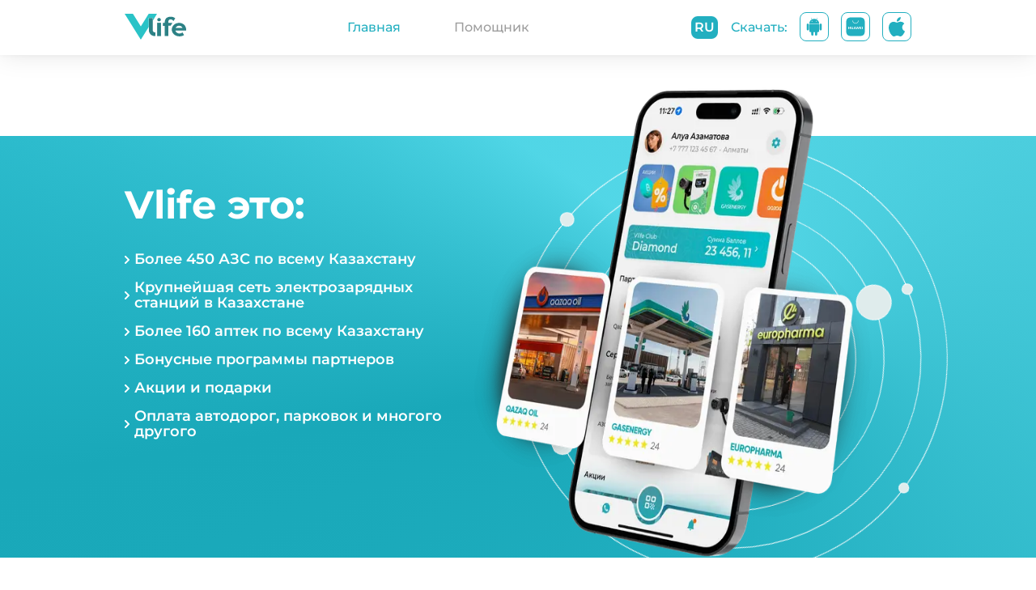

--- FILE ---
content_type: application/javascript; charset=UTF-8
request_url: https://vlife.kz/_next/static/chunks/pages/faq-d3fdbabd3e0ff0f3.js
body_size: 228
content:
(self.webpackChunk_N_E=self.webpackChunk_N_E||[]).push([[7746],{1025:function(n,e,u){(window.__NEXT_P=window.__NEXT_P||[]).push(["/faq",function(){return u(3493)}])},3493:function(n,e,u){"use strict";u.r(e),u.d(e,{__N_SSP:function(){return _}});var r=u(5893),t=u(9078),_=!0;e.default=function(n){var e=n.isWebViewUserAgent;return(0,r.jsx)(t.Z,{isWebViewUserAgent:e})}}},function(n){n.O(0,[1102,3737,5743,1194,34,2184,9448,9078,9774,2888,179],(function(){return e=1025,n(n.s=e);var e}));var e=n.O();_N_E=e}]);

--- FILE ---
content_type: application/javascript; charset=UTF-8
request_url: https://vlife.kz/_next/static/xzMLD5vJX5FkobZyJAzUF/_buildManifest.js
body_size: 1039
content:
self.__BUILD_MANIFEST=function(s,a,c,e,t,i,n,f,r,d,u,k,o,h,b,j,g,p,l,_,m){return{__rewrites:{beforeFiles:[],afterFiles:[],fallback:[]},"/":[s,t,i,n,r,d,"static/chunks/1740-df20e0ea813b3bc7.js",a,e,"static/chunks/pages/index-6ba3f2da5b0b7b10.js"],"/404":[s,b,a,e,"static/chunks/pages/404-75367bc53d51a489.js"],"/500":[s,b,a,e,"static/chunks/pages/500-b66541656afb129e.js"],"/_error":["static/chunks/pages/_error-7891c9bfcd7b3e53.js"],"/auth":[t,n,"static/chunks/8761-08530d1cba623c7b.js",a,"static/chunks/pages/auth-f515189f3c782b18.js"],"/bonus":[s,c,a,e,"static/chunks/pages/bonus-dbe98aaa2bd2dd66.js"],"/cards":[s,c,t,i,n,f,r,d,"static/chunks/4990-bb775cdc3d432246.js",a,"static/chunks/pages/cards-bf38b8f6de6503e1.js"],"/charging-instruction":[s,"static/chunks/pages/charging-instruction-2b0a894f5309ecbb.js"],"/charging-instruction/[dark]":[s,"static/chunks/pages/charging-instruction/[dark]-384efec7859821c7.js"],"/deletion":[s,c,r,"static/chunks/8981-57dd3c502d559fa8.js",a,e,"static/chunks/pages/deletion-6343515190b6facd.js"],"/faq":[s,c,t,i,j,a,e,g,"static/chunks/pages/faq-d3fdbabd3e0ff0f3.js"],"/faq/[dark]":[s,c,t,i,j,a,e,g,"static/chunks/pages/faq/[dark]-20aaa41d9cde1d4e.js"],"/offer":[s,c,u,a,e,k,"static/chunks/pages/offer-d69652f62b2c7baf.js"],"/offer/[dark]":[s,c,u,a,e,k,"static/chunks/pages/offer/[dark]-c5f5796023b407cc.js"],"/oldoffer":[s,c,u,a,e,k,"static/chunks/pages/oldoffer-ec74225247af988c.js"],"/oldoffer/[dark]":[s,c,u,a,e,k,"static/chunks/pages/oldoffer/[dark]-d3423d177f47d3e4.js"],"/promotion":[s,c,i,f,p,a,l,"static/chunks/pages/promotion-c76d6175f4cef265.js"],"/promotion/[id]":[s,c,i,f,p,a,l,"static/chunks/pages/promotion/[id]-50a1d4829e7cf2fa.js"],"/randomize":[s,c,t,i,n,f,r,d,o,_,a,e,h,m,"static/chunks/pages/randomize-463390e9d5c61ade.js"],"/randomize/[id]":[s,c,t,i,n,f,r,d,o,_,a,h,m,"static/chunks/pages/randomize/[id]-789ca9f5e91223b5.js"],"/ref-offer":[s,c,u,a,e,k,"static/chunks/pages/ref-offer-0ede49c90f028aa7.js"],"/ref-offer/[dark]":[s,c,u,a,e,k,"static/chunks/pages/ref-offer/[dark]-21116c6c14eeb3eb.js"],"/referral":[s,c,f,a,"static/chunks/pages/referral-3fe7b1dfbfd77f08.js"],"/safety-precautions":[s,"static/chunks/pages/safety-precautions-564cbc1b94b3a78f.js"],"/safety-precautions/[dark]":[s,"static/chunks/pages/safety-precautions/[dark]-dbafcec062d57fc1.js"],"/sign":[t,n,"static/chunks/4582-9298b4fbf10f46e4.js",a,"static/chunks/pages/sign-f0732c3640cd3015.js"],"/winners":[s,c,t,i,n,f,r,d,o,a,h,"static/chunks/pages/winners-991d3a4cedb6e0ee.js"],"/winners/[id]":[s,c,t,i,n,f,r,d,o,a,h,"static/chunks/pages/winners/[id]-cdb6ea292fd5923c.js"],sortedPages:["/","/404","/500","/_app","/_error","/auth","/bonus","/cards","/charging-instruction","/charging-instruction/[dark]","/deletion","/faq","/faq/[dark]","/offer","/offer/[dark]","/oldoffer","/oldoffer/[dark]","/promotion","/promotion/[id]","/randomize","/randomize/[id]","/ref-offer","/ref-offer/[dark]","/referral","/safety-precautions","/safety-precautions/[dark]","/sign","/winners","/winners/[id]"]}}("static/chunks/1102-35f76ed7ce11d7de.js","static/chunks/2184-65b0fa7634c08500.js","static/chunks/3737-274fa35cecbdf446.js","static/chunks/9448-3e5c6a3670b2e752.js","static/chunks/5743-49050cb432088626.js","static/chunks/1194-79b39cd7f8d9c1ca.js","static/chunks/791-fc8d9e53721b4c1c.js","static/chunks/4524-600bce0f27071bcd.js","static/chunks/1920-39ca065c40d79eb4.js","static/chunks/8305-4d7253ea596f48a0.js","static/chunks/2658-5d1572eedc67fc72.js","static/chunks/1041-19c1a92532f5f85c.js","static/chunks/7766-ab1873480848bba4.js","static/chunks/7493-008dcc07cc9128ff.js","static/chunks/3496-7e33470bf8a663fb.js","static/chunks/34-4a31088b4c44355b.js","static/chunks/9078-d14946a148988fee.js","static/chunks/5530-ad441d322e62a1a2.js","static/chunks/1412-e976832821424b7b.js","static/chunks/3204-f628e14880354812.js","static/chunks/5251-27583c8391dd72ce.js"),self.__BUILD_MANIFEST_CB&&self.__BUILD_MANIFEST_CB();

--- FILE ---
content_type: application/javascript; charset=UTF-8
request_url: https://vlife.kz/_next/static/chunks/9078-d14946a148988fee.js
body_size: 5517
content:
"use strict";(self.webpackChunk_N_E=self.webpackChunk_N_E||[]).push([[9078],{9015:function(n,e,t){var r=t(7297),o=t(5893),i=t(5312);function a(){var n=(0,r.Z)(["\n  display: grid;\n  grid-template-columns: minmax(auto, 260px) minmax(auto, 820px);\n  justify-content: space-between;\n"]);return a=function(){return n},n}var c=(0,t(7379).ZP)(i.Z).withConfig({componentId:"sc-c50b13c4-0"})(a());e.Z=function(n){var e=n.children;return(0,o.jsx)(c,{children:e})}},8707:function(n,e,t){var r=t(5893),o=t(3832),i=(0,t(1120).Z)({root:{background:function(n){return n.dark?"#000":""}}});e.Z=function(n){var e=n.children,t=n.dark,a=n.sectionClassName,c=i({dark:t});return(0,r.jsx)(o.Z,{maxWidth:"lg",className:c.root,children:(0,r.jsx)("section",{className:a,children:e})})}},9078:function(n,e,t){t.d(e,{Z:function(){return $n}});var r=t(6042),o=t(9396),i=t(828),a=t(5893),c=t(1163),d=t(7294),u=t(6793),s=t(6057),p=t(3138),l=t(9448),m=t(7006),f=function(n){return n.content.filter((function(n){return n.isActive}))},h=t(8767),g=t(196),x=t(6509),v=t(6704),y=v.UU,b=g.ZP.create({baseURL:(0,x.Z)(y,"/doc/v3")}),I=function(n){return n.data},Z=function(){var n=arguments.length>0&&void 0!==arguments[0]?arguments[0]:"ru";return{"Accept-Language":"".concat(n)}},q={searchTopicGroups:function(n){return b.get("/topic/group/find",{headers:Z(n),params:{isActive:!0,unpaged:!0}}).then(I)},searchTopicsByGroup:function(n){var e=n.locale,t=n.code;return b.get("/topic/find",{headers:Z(e),params:{code:t,isActive:!0,unpaged:!0}}).then(I)},searchFaqByTopicId:function(n){var e=n.topicId,t=n.locale,r=n.pageSize,o=n.pageNumber,i=n.unpaged;return b.get("/faq/find",{headers:Z(t),params:{topicId:e,pageSize:r,pageNumber:o,unpaged:i}}).then(I)}},j="topic-groups",w="topics-by-groups",C="faq-items-by-topics",k=t(2318),T=t(4732),B=t(9015),S=t(8707),W=t(7297),M=t(7379),G=t(2184),N=t(5619),F=t(743),H=t(1201),R=t(1591),z=t(1120),A=(0,R.Z)((function(n){var e=n.palette;return{root:{borderBottom:"1px solid ".concat(e.primary.main),padding:"0 0 0.5rem",boxShadow:"none",backgroundColor:"transparent","&:before":{display:"none"},"&$expanded":{}},expanded:{}}}))(N.Z),P=(0,R.Z)((function(n){var e=n.palette;return{root:{padding:0,minHeight:"auto",alignItems:"flex-start",borderBottomColor:"dark"===e.type?e.primary.main:e.lightBlue.main,borderBottomStyle:"solid",borderBottomWidth:0,transition:"border-bottom-width .2s","&$expanded":{minHeight:"auto",borderBottomWidth:"1px"}},content:{margin:0,"&$expanded":{margin:0}},expanded:{},expandIcon:{padding:"0.5rem",marginTop:"-0.5rem",marginRight:"-0.5rem",color:e.primary.main,"& .MuiIconButton-label > svg":{width:"20px",height:"20px","& > path":{stroke:"currentColor"}}}}}))(F.Z),E=(0,R.Z)((function(n){return{root:{padding:"2rem 0 0.5rem",display:"flex",flexDirection:"column",color:n.palette.primary.main,fontWeight:400,fontSize:"12px"}}}))(H.Z),$=(0,z.Z)((function(n){return{summaryText:{color:n.palette.primary.main,fontWeight:600,fontSize:"14px",lineHeight:1.23},detailsText:{color:"inherit",fontSize:"inherit",fontWeight:"inherit"}}})),L=function(n){var e=n.children,t=n.summary,o=n.faqId,i=$(),u=(0,c.useRouter)(),s=u.push,p=u.query,l=p.dark,m=p.item,f=p.topic,h=(0,d.useState)("".concat(o)===m),g=h[0],x=h[1];return(0,a.jsxs)(A,{expanded:g,onChange:function(n,e){x(e),s({pathname:"dark"===l?"/faq/dark":"/faq",query:(0,r.Z)({},"string"===typeof f&&{topic:f},e&&{item:o})},void 0,{shallow:!0}).catch(console.warn)},elevation:0,square:!0,children:[(0,a.jsx)(P,{expandIcon:g?(0,a.jsx)(G.Tw,{}):(0,a.jsx)(G.pO,{viewBox:"-6 -6 20 20"}),id:"faq-item-".concat(o),"aria-controls":"faq-item-details-".concat(o),children:(0,a.jsx)(k.Z,{className:i.summaryText,children:t})}),(0,a.jsx)(E,{children:(0,a.jsx)(k.Z,{className:i.detailsText,children:e})})]})};function D(){var n=(0,W.Z)(["\n  > :not(style) + :not(style) {\n    margin-top: 1rem;\n  }\n"]);return D=function(){return n},n}var O=[],V=M.ZP.div.withConfig({componentId:"sc-71d29a18-0"})(D()),Q=function(n){var e=n.faqItemsByTopicId,t=n.firstTopicId,r=(0,c.useRouter)().query.topic,o=(0,d.useMemo)((function(){return"string"!==typeof r?e[t]:e[r]||O}),[e,t,r]);return Array.isArray(o)?(0,a.jsxs)(V,{children:[o.length>0&&o.map((function(n){var e=n.id,t=n.answer,r=n.question;return(0,a.jsx)(L,{faqId:e,summary:r,children:t},"faq-content--".concat(e))})),0===o.length&&(0,a.jsx)(k.Z,{children:"\u0421\u043b\u0435\u0434\u0438\u0442\u0435 \u0437\u0430 \u043e\u0431\u043d\u043e\u0432\u043b\u0435\u043d\u0438\u044f\u043c\u0438!"})]}):null};function U(){var n=(0,W.Z)(["\n  padding: 0.4375rem 1rem;\n  font-size: 0.875rem;\n  font-weight: 600;\n  color: inherit;\n  text-transform: uppercase;\n"]);return U=function(){return n},n}function _(){var n=(0,W.Z)(["\n  display: flex;\n  flex-direction: column;\n  justify-content: stretch;\n  width: 100%;\n"]);return _=function(){return n},n}function K(){var n=(0,W.Z)(["\n  position: relative;\n"]);return K=function(){return n},n}var Y=(0,R.Z)({root:{background:"transparent","&$expanded":{margin:"auto"},"&:before":{display:"none"}},expanded:{}})(N.Z),J=(0,R.Z)((function(n){return{root:{minHeight:"auto",padding:0,"&$expanded":{minHeight:"auto",margin:0}},expanded:{"&.MuiAccordionSummary-content":{margin:0}},content:{margin:0,color:n.palette.primary.main,"&$expanded":{margin:0}}}}))(F.Z),X=(0,R.Z)({root:{padding:"0.5rem 0.5rem 0.5rem 0"}})(H.Z),nn=M.ZP.p.withConfig({componentId:"sc-546ba218-0"})(U()),en=M.ZP.ul.withConfig({componentId:"sc-546ba218-1"})(_()),tn=M.ZP.li.withConfig({componentId:"sc-546ba218-2"})(K()),rn=t(1664),on=t.n(rn),an=(0,z.Z)((function(n){var e=n.palette;return{topicLink:{display:"block",maxWidth:"16.25rem",padding:"0.25rem 0.5rem 0.25rem 2rem",textAlign:"start",fontSize:"0.75rem",fontWeight:500,lineHeight:1.33,color:e.primary.main,cursor:"pointer",borderRadius:"30px",backgroundColor:"transparent",transition:"background 0.2s ease, color 0.2s ease","&:hover":{color:e.white.main,backgroundColor:e.primary.main},'&[data-active="true"]':{color:e.white.main,backgroundColor:e.primary.main,"&::before":{content:'""',position:"absolute",top:"50%",left:"1rem",width:"0.25rem",height:"0.25rem",transform:"translateY(-50%)",borderRadius:"50%",backgroundColor:e.white.main}}}}})),cn=function(n){var e=n.id,t=n.active,r=n.children,o=n.isFirst,i=n.expanded,u=an(),s=(0,c.useRouter)(),p=s.query.dark,l=s.replace,m=(0,d.useMemo)((function(){return{pathname:"dark"===p?"/faq/dark":"/faq",query:{topic:e}}}),[p,e]);return(0,d.useEffect)((function(){o&&i&&l(m)}),[o,i]),(0,a.jsx)(on(),{href:m,shallow:!0,children:(0,a.jsx)("a",{className:u.topicLink,"data-active":t,children:r})})},dn=function(n){var e=n.detailsId,t=n.shouldExpandFirstTopic,r=void 0!==t&&t,o=n.summaryId,i=n.topics,u=n.name,s=(0,c.useRouter)().query.topic,p=(0,d.useState)(!1),l=p[0],m=p[1];(0,d.useEffect)((function(){var n="string"===typeof s&&i.some((function(n){var e=n.id;return"".concat(e)===s}));n&&!l&&m(!0)}),[s,i]);return(0,a.jsxs)(Y,{expanded:l,onChange:function(n,e){return m(e)},elevation:0,children:[(0,a.jsx)(J,{id:o,"aria-controls":e,children:(0,a.jsx)(nn,{children:u})}),(0,a.jsx)(X,{children:(0,a.jsx)(en,{children:i.map((function(n,e){var t=n.name,o=n.id,i=r&&0===e||"".concat(o)===s;return(0,a.jsx)(tn,{children:(0,a.jsx)(cn,{id:o,active:i,isFirst:0===e,expanded:l,children:t})},"topic-link-".concat(o))}))})})]})},un=function(n){var e=n.topicsByGroups,t="string"!==typeof(0,c.useRouter)().query.topic;return(0,a.jsx)("aside",{children:e.map((function(n,e){var r=n.id,o=n.name,i=n.code,c=n.topics;return(0,a.jsx)(dn,{detailsId:"topic-group-".concat(r,"-").concat(i,"-details"),shouldExpandFirstTopic:t&&0===e,summaryId:"topic-group-".concat(r,"-").concat(i,"-summary"),name:o,topics:c},"topic-group-".concat(r,"-").concat(i))}))})},sn=t(7486),pn=function(n){var e=n.topicsByGroups,t=n.faqItemsByTopicId,r=n.firstTopicId,o=(0,sn.Z)(),i=(0,T.$G)("faq").t;return(0,a.jsx)(S.Z,{sectionClassName:o.faqContainer,children:(0,a.jsxs)(B.Z,{children:[(0,a.jsx)(k.Z,{className:o.title,children:i("needAHelp")}),(0,a.jsx)(un,{topicsByGroups:e}),(0,a.jsx)(Q,{faqItemsByTopicId:t,firstTopicId:r})]})})},ln=function(n){return"topic-tab-".concat(n)},mn=function(n){return"topic-tab-panel-".concat(n)},fn=function(){return(0,a.jsx)("svg",{width:"20",height:"20",viewBox:"0 0 20 20",fill:"none",xmlns:"http://www.w3.org/2000/svg",children:(0,a.jsx)("path",{d:"M6 10H14",stroke:"#9FB3C8",strokeWidth:"2",strokeLinecap:"round",strokeLinejoin:"round"})})},hn=(0,R.Z)((function(n){return{root:{padding:"0 1rem 0.5rem",borderRadius:"1rem",boxShadow:"none",backgroundColor:n.palette.cadet[50],color:"inherit","&:before":{display:"none"},"&$expanded":{}},expanded:{}}}))(N.Z),gn=(0,R.Z)((function(n){var e=n.palette;return{root:{padding:"1rem 0 0.5rem",minHeight:"auto",alignItems:"center",color:e.cadet[500],fontSize:"0.875rem","&$expanded":{minHeight:"auto",borderBottom:"1px solid ".concat(e.blueGrey.main)}},content:{margin:0,lineHeight:1.29,"&$expanded":{margin:0}},expanded:{},expandIcon:{padding:0,marginRight:0,color:e.blueGrey.main,"& .MuiIconButton-label > svg":{width:"20px",height:"20px","& > path":{stroke:"currentColor"}}}}}))(F.Z),xn=(0,R.Z)((function(n){return{root:{padding:"1rem 0 .5rem",display:"flex",flexDirection:"column",color:n.palette.cadet[500],fontSize:"0.875rem"}}}))(H.Z),vn=(0,R.Z)((function(){return{root:{color:"inherit",fontSize:"inherit",fontWeight:600,lineHeight:1.286}}}))(k.Z),yn=(0,R.Z)((function(){return{root:{color:"inherit",fontSize:"inherit",fontWeight:400,lineHeight:1.286}}}))(k.Z),bn=function(n){var e=n.children,t=n.expanded,r=n.onChange,o=n.summary,i=n.summaryId,c=n.detailsId;return(0,a.jsxs)(hn,{expanded:t,onChange:r,square:!0,children:[(0,a.jsx)(gn,{id:i,"aria-controls":c,expandIcon:t?(0,a.jsx)(fn,{}):(0,a.jsx)(G.ve,{}),children:(0,a.jsx)(vn,{children:o})}),(0,a.jsx)(xn,{children:(0,a.jsx)(yn,{children:e})})]})},In=(0,d.memo)(bn),Zn=M.ZP.div.withConfig({componentId:"sc-31978331-0"})({"& > .MuiAccordion-root":{margin:"0.5rem 0 0"},"& > .MuiAccordion-root.Mui-expanded":{margin:"0.5rem 0 0"},"& > div:nth-of-type(1)":{margin:0}}),qn=function(n){var e=n.expandedFaqItemId,t=n.onFaqItemExpandChange,r=n.faqItems,o=function(n){return function(e,r){return t(r?String(n):null)}};return(0,a.jsx)(Zn,{children:r.map((function(n){var t=n.id,r=n.question,i=n.answer;return(0,a.jsx)(In,{expanded:e==="".concat(t),onChange:o(t),summary:r,detailsId:"faq-item-accordion-details-".concat(t),summaryId:"faq-item-accordion-summary-".concat(t),children:i},"faq-item-accordion-".concat(t))}))})},jn=(0,R.Z)((function(n){var e=n.palette;return{root:{padding:0,borderBottom:"1px solid ".concat(e.blueGrey.main),backgroundColor:"inherit",boxShadow:"none",color:"inherit","&:before":{display:"none"},"&$expanded":{}},expanded:{}}}))(N.Z),wn=(0,R.Z)((function(n){var e=n.palette;return{root:{padding:0,minHeight:"auto",alignItems:"flex-start","&$expanded":{minHeight:"auto"},"& .summary-text":{fontWeight:400,color:"dark"===e.type?e.white.main:"inherit"}},content:{margin:0,lineHeight:1.29,"&$expanded":{margin:0}},expanded:{},expandIcon:{padding:"0.5rem",marginTop:"-0.5rem",marginRight:"-0.5rem",color:e.blueGrey.main,"& .MuiIconButton-label > svg":{width:"20px",height:"20px","& > path":{stroke:"currentColor"}}}}}))(F.Z),Cn=(0,R.Z)((function(n){return{root:{padding:"0 0 2rem",display:"flex",flexDirection:"column",color:n.palette.primary.main,fontWeight:400,fontSize:"12px"}}}))(H.Z),kn=function(n){var e=n.children,t=n.expanded,r=n.onChange,o=n.summary,i=n.topicId;return(0,a.jsxs)(jn,{expanded:t,onChange:r,square:!0,children:[(0,a.jsx)(wn,{id:"topic-faq-summary-".concat(i),"aria-controls":"topic-faq-details-".concat(i),expandIcon:(0,a.jsx)(G.ve,{}),children:(0,a.jsx)("h4",{className:"summary-text",children:o})}),(0,a.jsx)(Cn,{children:e})]})},Tn=(0,d.memo)(kn),Bn=function(n){var e=n.expandedFaqItemId,t=n.expandedTopicId,r=n.onFaqItemExpandChange,o=n.onTopicExpandChange,i=n.topicsWithFaqItems;return(0,a.jsx)(a.Fragment,{children:i.map((function(n){var i,c=n.faqItems,d=n.id,u=n.name;return(0,a.jsx)(Tn,{expanded:"".concat(d)===t,summary:u,topicId:d,onChange:(i=d,function(n,e){return o(e?String(i):null)}),children:(0,a.jsx)(qn,{expandedFaqItemId:e,onFaqItemExpandChange:r,faqItems:c})},"topic-faq-accordion-".concat(d))}))})},Sn=(0,d.memo)(Bn),Wn=M.ZP.div.withConfig({componentId:"sc-f9a4a634-0"})({"& > .MuiAccordion-root":{margin:"0.5rem 0 0"},"& > .MuiAccordion-root.Mui-expanded":{margin:"0.5rem 0 0"}}),Mn=function(n){var e=n.children,t=n.hidden,r=n.tabId,o=n.panelId;return(0,a.jsx)(Wn,{role:"tabpanel",hidden:t,id:r,"aria-labelledby":o,children:!t&&e})},Gn=(0,z.Z)((function(n){return{root:{color:n.palette.cadet.main,fontSize:"0.875rem",fontWeight:400}}})),Nn=function(n){var e=n.activeGroupCode,t=n.className,u=n.topics,s=n.topicGroups,p=n.faqItems,l=Gn(),m=(0,d.useMemo)((function(){return function(n,e,t){return e.map((function(e,i){var a;return[e.code,((null===(a=n[i])||void 0===a?void 0:a.content)||[]).map((function(n,e){var a,c=(null===(a=t[i][e])||void 0===a?void 0:a.content)||[];return(0,o.Z)((0,r.Z)({},n),{faqItems:c})}))]}))}(u,s,p)}),[p,s,u]),f=(0,c.useRouter)(),h=f.pathname,g=f.query,x=f.replace,v=g.topic,y=g.item,b="string"===typeof v?v:null,I="string"===typeof y?y:null,Z=(0,d.useState)(b),q=Z[0],j=Z[1],w=(0,d.useState)(I),C=w[0],k=w[1],T=function(n){k(n),x({pathname:h,query:(0,r.Z)({},"string"===typeof v&&{topic:v},n&&{item:n})},void 0,{shallow:!0}).catch(console.warn)},B=function(n){j(n),x({pathname:h,query:(0,r.Z)({},n&&{topic:n})},void 0,{shallow:!0}).catch(console.warn)};return(0,d.useEffect)((function(){var n,t,r,o=s.findIndex((function(n){return n.code===e}));if(-1!==o){var i=null===(n=u[o])||void 0===n||null===(t=n.content)||void 0===t||null===(r=t[0])||void 0===r?void 0:r.id;i&&B(i.toString())}}),[e]),(0,a.jsx)("div",{className:"".concat(l.root," ").concat(t),children:m.map((function(n){var t=(0,i.Z)(n,2),r=t[0],o=t[1];return(0,a.jsx)(Mn,{hidden:r!==e,panelId:mn(r),tabId:ln(r),children:(0,a.jsx)(Sn,{expandedFaqItemId:C,expandedTopicId:q,onFaqItemExpandChange:T,onTopicExpandChange:B,topicsWithFaqItems:o})},"topic-group-panel-".concat(r))}))})},Fn=t(2553),Hn=t(1423),Rn=(0,R.Z)((function(n){var e=n.palette;return{root:{padding:"0.25rem",color:e.cadet.main,fontWeight:500,fontSize:"0.75rem",lineHeight:1.33},wrapper:{padding:"0.625rem 1rem",borderWidth:"1px",borderStyle:"solid",borderColor:e.cadet.main,borderRadius:"1.25rem",color:"inherit"},selected:{"& .MuiTab-wrapper":{backgroundColor:e.cadet.main,color:e.white.main}}}}))(Hn.Z),zn={hidden:!0},An=function(n){var e=n.className,t=n.onChange,r=n.topicGroups,o=n.value;return(0,a.jsx)(Fn.Z,{className:e,onChange:t,value:o,variant:"scrollable",scrollButtons:"off",TabIndicatorProps:zn,children:r.map((function(n){var e=n.code,t=n.name,r=n.id;return(0,a.jsx)(Rn,{id:ln(e),"aria-controls":mn(e),disableRipple:!0,"data-group-code":e,label:t},"topic-tab-".concat(r))}))})},Pn=(0,z.Z)((function(n){var e=n.palette;return{root:{display:"block",height:"100%",paddingTop:"2rem",borderTopLeftRadius:"1rem",borderTopRightRadius:"1rem",backgroundColor:e.cadet.main,"@media(min-width: 1024px)":{display:"none"}},pageHeading:{marginBottom:"2rem",color:e.white.main,fontSize:"1.5rem",fontWeight:500,textAlign:"center"},contentBox:{height:"100%",boxSizing:"content-box",paddingTop:"2rem",paddingBottom:"4rem",borderTopLeftRadius:"1rem",borderTopRightRadius:"1rem",backgroundColor:e.dynamicBackground,color:e.cadet.main,"& > :not(style) + :not(style)":{marginTop:"1rem"}},secondaryHeading:{paddingInline:"1rem",fontSize:"0.875rem",fontWeight:600},tabsContainer:{maxWidth:"100vw",boxSizing:"border-box",overflow:"hidden","& .MuiTabs-flexContainer":{"& button:nth-of-type(1)":{paddingInlineStart:"1rem"},"& button:nth-last-of-type(1)":{paddingInlineEnd:"1rem"}}},tabPanels:{paddingInline:"1rem"}}})),En=function(n){var e=n.faqItems,t=n.topicGroups,r=n.topics,o=n.initialGroupIndex,i=(0,T.$G)(["common","faq"]).t,c=Pn(),u=(0,d.useState)(o),s=u[0],p=u[1],l=t[s]?t[s].code:null;return(0,a.jsxs)("div",{className:c.root,children:[(0,a.jsx)("h1",{className:c.pageHeading,children:i("faq",{ns:"common"})}),(0,a.jsxs)("div",{className:c.contentBox,children:[(0,a.jsx)("h2",{className:c.secondaryHeading,children:i("question-answer",{ns:"faq"})}),(0,a.jsx)(An,{className:c.tabsContainer,onChange:function(n,e){return p(e)},topicGroups:t,value:s}),(0,a.jsx)(Nn,{activeGroupCode:l,className:c.tabPanels,topicGroups:t,topics:r,faqItems:e})]})]})},$n=function(n){n.isWebViewUserAgent;var e=(0,i.Z)((0,u.$)("common"),1)[0],t=((0,p.WD)(),(0,c.useRouter)()),g=t.asPath,x=t.locale,v=t.defaultLocale,y=t.query.topic,b=(0,m.BH)({locale:x,defaultLocale:v});(0,p.Hh)();var I=(0,d.useMemo)((function(){return(0,s.a)(e("description"),e("keywords"))}),[e]),Z=(0,d.useMemo)((function(){return(0,s.Z)(g,b)}),[g,b]),k=function(){var n=(0,p.eV)();return(0,h.useQuery)({queryKey:["".concat(j,"-").concat(n)],queryFn:function(){return q.searchTopicGroups(n).then(f)},initialData:[],refetchOnMount:!1})}(),T=k.data,B=void 0===T?[]:T,S=(0,d.useMemo)((function(){return B.map((function(n){return n.code}))}),[B]),W=function(n){var e=(0,p.eV)();return(0,h.useQuery)({queryKey:["".concat(w,"-").concat(e),n],queryFn:function(){return Promise.all(n.map((function(n){return q.searchTopicsByGroup({code:n,locale:e})})))},initialData:[],refetchOnMount:!1})}(S),M=W.data,G=void 0===M?[]:M,N=(0,d.useMemo)((function(){return function(n,e){return"string"!==typeof e?0:n.findIndex((function(n){return n.content.some((function(n){var t=n.id;return"".concat(t)===e}))}))||0}(G,y)}),[y,G]),F=(0,d.useMemo)((function(){return null===B||void 0===B?void 0:B.map((function(n,e){var t=(G[e]||{}).content,i=void 0===t?[]:t;return(0,o.Z)((0,r.Z)({},n),{topics:i})}))}),[B,G]),H=function(n){var e=((0,i.Z)(n||[],1)[0]||{}).topics,t=void 0===e?[]:e;return((0,i.Z)(t||[],1)[0]||{}).id}(F),R=function(n){var e=(0,p.eV)();return(0,h.useQuery)({queryKey:["".concat(C,"-").concat(e),n],queryFn:function(){return Promise.all(n.map((function(n){var t=n.content;return Promise.all(t.map((function(n){var t=n.id;return q.searchFaqByTopicId({locale:e,topicId:t,unpaged:!0})})))})))},refetchOnMount:!1})}(G),z=R.data,A=void 0===z?[]:z,P=(0,d.useMemo)((function(){return A.length?Object.fromEntries(A.flat().map((function(n){var e=n.content,t=(e[0]||{}).topicId;return[String(t),e]}))):{}}),[A]);return(0,a.jsx)(a.Fragment,{children:(0,a.jsxs)(l.k,{pageTitle:"FAQ",metaTagsWithName:I,metaTagsWithProperty:Z,isWebViewLayout:!1,children:[(0,a.jsx)(pn,{topicsByGroups:F||[],faqItemsByTopicId:P,firstTopicId:H}),(0,a.jsx)(En,{faqItems:A,topics:G,topicGroups:B||[],initialGroupIndex:N})]})})}},7486:function(n,e,t){var r=(0,t(1120).Z)((function(n){return{faqContainer:{display:"none","@media(min-width: 1024px)":{paddingTop:"4.8125rem",display:"block"}},title:{gridColumn:"2/-1",marginBottom:"4.125rem",fontWeight:600,fontSize:"36px",color:n.palette.primary.main}}}));e.Z=r}}]);

--- FILE ---
content_type: application/javascript; charset=UTF-8
request_url: https://vlife.kz/_next/static/chunks/2184-65b0fa7634c08500.js
body_size: 50923
content:
"use strict";(self.webpackChunk_N_E=self.webpackChunk_N_E||[]).push([[2184],{2184:function(h,v,C){C.d(v,{Xr:function(){return M},OT:function(){return t},eQ:function(){return L},ve:function(){return i},JC:function(){return e},Ml:function(){return s},Un:function(){return f},lO:function(){return V},Tw:function(){return n},o5:function(){return d},vp:function(){return o},GT:function(){return x},s1:function(){return p},X6:function(){return c},vr:function(){return l},U4:function(){return G},mr:function(){return j},dj:function(){return D},n6:function(){return F},nz:function(){return b},TR:function(){return B},Mh:function(){return N},Qw:function(){return W},Nu:function(){return R},So:function(){return y},_p:function(){return T},fu:function(){return _},pO:function(){return O},Fg:function(){return P},QR:function(){return q},Sm:function(){return S},yA:function(){return z},uY:function(){return U},zR:function(){return X},CD:function(){return Q},hx:function(){return J}});var Z=C(5893),M=(C(7294),function(h){var v=h.isBgTurquoise;return(0,Z.jsxs)("svg",{width:"36",height:"36",viewBox:"0 0 36 36",fill:"none",xmlns:"http://www.w3.org/2000/svg",children:[(0,Z.jsx)("path",{d:"M23.0313 6.5H12.978C8.23602 6.5 6.5 8.22664 6.5 12.9687V23.022C6.5 27.764 8.23602 29.5 12.978 29.5H23.0313C27.764 29.5 29.5 27.764 29.5 23.022V12.9687C29.5 8.22664 27.7734 6.5 23.0313 6.5Z",fill:v?"#ffffff":"#22AFC0"}),(0,Z.jsx)("path",{fillRule:"evenodd",clipRule:"evenodd",d:"M16.3157 20.3788L16.0373 20.9981H15.418L16.738 17.9953H17.2728L18.5928 20.9981H17.9547L17.6857 20.3788H16.3157ZM16.5346 19.8345H17.4574L16.9945 18.7616L16.5346 19.8345ZM26.3315 17.9953H26.9414V20.9981H26.3315V17.9953ZM23.9386 20.4539H25.612V20.9981H23.338V17.9953H25.5463V18.5489H23.9386V19.1589H25.049V19.7125H23.9386V20.4539ZM22.2088 17.9953H22.8469L21.8022 21.0075H21.286L20.601 19.0306L19.916 21.0075H19.4155L18.3614 17.9953H19.0183L19.6845 20.066L20.3602 17.9953H20.8606L21.5457 20.066L22.2088 17.9953ZM14.4952 17.9953H15.1052V19.6969C15.1052 20.5571 14.6328 21.0544 13.8008 21.0544C12.9875 21.0544 12.5152 20.5633 12.5152 19.7157V17.9984H13.1251V19.7C13.1251 20.2067 13.366 20.4757 13.8102 20.4757C14.2543 20.4757 14.4952 20.2067 14.4952 19.7188V17.9953ZM11.0576 17.9953H11.6675V21.0075H11.0576V19.7782H9.68125V21.0075H9.07129V17.9953H9.68125V19.2058H11.0576V17.9953ZM18.0048 14.1698C15.8872 14.1698 14.1793 12.4525 14.1793 10.3442H14.7142C14.7142 12.1553 16.1937 13.6255 18.0048 13.6255C19.8159 13.6255 21.2954 12.1553 21.2954 10.3442H21.8303C21.8303 12.4494 20.113 14.1698 18.0048 14.1698Z",fill:v?"#22AFC0":"#ffffff"}),(0,Z.jsx)("rect",{x:"0.5",y:"0.5",width:"35",height:"35",rx:"7.5",stroke:v?"#ffffff":"#22AFC0"})]})}),t=function(h){var v=h.isBgTurquoise;return(0,Z.jsxs)("svg",{width:"36",height:"36",viewBox:"0 0 36 36",fill:"none",xmlns:"http://www.w3.org/2000/svg",children:[(0,Z.jsxs)("g",{clipPath:"url(#clip0_5165_2604)",children:[(0,Z.jsx)("path",{d:"M24.7045 18.7634C24.7166 17.8435 24.9669 16.9416 25.4321 16.1415C25.8972 15.3414 26.5621 14.6692 27.3648 14.1874C26.8548 13.4764 26.1821 12.8912 25.4 12.4784C24.6178 12.0656 23.7479 11.8366 22.8592 11.8094C20.9635 11.6152 19.1258 12.9169 18.1598 12.9169C17.1751 12.9169 15.6878 11.8287 14.0862 11.8609C13.0502 11.8936 12.0406 12.1877 11.1557 12.7145C10.2708 13.2414 9.54075 13.9831 9.03674 14.8673C6.85352 18.5576 8.48201 23.9811 10.5734 26.9641C11.6197 28.4247 12.8426 30.0564 14.4428 29.9985C16.0086 29.9351 16.5934 29.0237 18.4835 29.0237C20.3561 29.0237 20.9048 29.9985 22.5374 29.9617C24.2176 29.9351 25.2762 28.4945 26.2859 27.02C27.0377 25.9793 27.6162 24.829 28 23.6118C27.0238 23.2087 26.1908 22.534 25.6048 21.6718C25.0187 20.8097 24.7056 19.7982 24.7045 18.7634Z",fill:v?"#ffffff":"#22AFC0"}),(0,Z.jsx)("path",{d:"M21.6206 9.84703C22.5367 8.77335 22.988 7.39332 22.8787 6C21.4791 6.14352 20.1862 6.79658 19.2577 7.82906C18.8038 8.33345 18.4561 8.92025 18.2345 9.55591C18.013 10.1916 17.922 10.8636 17.9666 11.5337C18.6667 11.5407 19.3593 11.3926 19.9922 11.1004C20.6251 10.8083 21.1819 10.3797 21.6206 9.84703Z",fill:v?"#ffffff":"#22AFC0"})]}),(0,Z.jsx)("rect",{x:"0.5",y:"0.5",width:"35",height:"35",rx:"7.5",stroke:v?"#ffffff":"#22AFC0"}),(0,Z.jsx)("defs",{children:(0,Z.jsx)("clipPath",{id:"clip0_5165_2604",children:(0,Z.jsx)("rect",{width:"20",height:"24",fill:"white",transform:"translate(8 6)"})})})]})},l=function(h){var v=h.isBgTurquoise;return(0,Z.jsxs)("svg",{width:"36",height:"36",viewBox:"0 0 36 36",fill:"none",xmlns:"http://www.w3.org/2000/svg",children:[(0,Z.jsx)("path",{d:"M20.9751 9.01903L21.9351 7.28703C21.9474 7.26483 21.9552 7.24044 21.958 7.21524C21.9609 7.19003 21.9588 7.16452 21.9517 7.14014C21.9447 7.11577 21.933 7.09301 21.9172 7.07317C21.9014 7.05334 21.8818 7.03681 21.8596 7.02453C21.8374 7.01225 21.813 7.00446 21.7878 7.00161C21.7626 6.99876 21.7371 7.0009 21.7127 7.00791C21.6884 7.01492 21.6656 7.02667 21.6458 7.04247C21.6259 7.05828 21.6094 7.07783 21.5971 7.10003L20.6271 8.85003C19.7991 8.48698 18.9048 8.29954 18.0006 8.29954C17.0965 8.29954 16.2022 8.48698 15.3741 8.85003L14.4041 7.10003C14.3793 7.05494 14.3376 7.02155 14.2882 7.00721C14.2388 6.99286 14.1857 6.99873 14.1406 7.02353C14.0955 7.04833 14.0621 7.09002 14.0478 7.13943C14.0335 7.18885 14.0393 7.24194 14.0641 7.28703L15.0241 9.01903C14.1107 9.46952 13.339 10.1628 12.7936 11.0229C12.2482 11.883 11.9501 12.8767 11.9321 13.895H24.0691C24.051 12.8765 23.7526 11.8827 23.2068 11.0226C22.661 10.1624 21.8889 9.46924 20.9751 9.01903ZM15.2001 11.674C15.0998 11.674 15.0017 11.6443 14.9183 11.5885C14.8349 11.5328 14.77 11.4535 14.7316 11.3608C14.6933 11.2681 14.6833 11.1661 14.7029 11.0677C14.7226 10.9694 14.771 10.879 14.842 10.8082C14.913 10.7373 15.0034 10.6891 15.1018 10.6696C15.2002 10.6502 15.3022 10.6604 15.3948 10.6989C15.4875 10.7374 15.5666 10.8026 15.6222 10.8861C15.6778 10.9696 15.7073 11.0677 15.7071 11.168C15.7069 11.3023 15.6533 11.431 15.5583 11.5259C15.4632 11.6207 15.3344 11.674 15.2001 11.674ZM20.8021 11.674C20.7018 11.674 20.6037 11.6443 20.5203 11.5885C20.437 11.5328 20.372 11.4535 20.3336 11.3608C20.2953 11.2681 20.2853 11.1661 20.3049 11.0677C20.3246 10.9694 20.373 10.879 20.444 10.8082C20.515 10.7373 20.6054 10.6891 20.7038 10.6696C20.8022 10.6502 20.9042 10.6604 20.9968 10.6989C21.0895 10.7374 21.1686 10.8026 21.2242 10.8861C21.2798 10.9696 21.3093 11.0677 21.3091 11.168C21.3089 11.3023 21.2553 11.431 21.1603 11.5259C21.0652 11.6207 20.9364 11.674 20.8021 11.674ZM11.9301 23.171C11.9299 23.3641 11.9677 23.5553 12.0415 23.7337C12.1153 23.9121 12.2236 24.0742 12.3602 24.2107C12.4967 24.3472 12.6589 24.4554 12.8373 24.529C13.0158 24.6027 13.2071 24.6404 13.4001 24.64H14.3731V27.64C14.3731 28.0009 14.5165 28.3469 14.7716 28.602C15.0267 28.8572 15.3728 29.0005 15.7336 29.0005C16.0945 29.0005 16.4405 28.8572 16.6956 28.602C16.9508 28.3469 17.0941 28.0009 17.0941 27.64V24.64H18.9081V27.64C18.9081 28.0007 19.0514 28.3466 19.3065 28.6017C19.5615 28.8567 19.9074 29 20.2681 29C20.6288 29 20.9747 28.8567 21.2298 28.6017C21.4848 28.3466 21.6281 28.0007 21.6281 27.64V24.64H22.6021C22.7949 24.6402 22.9859 24.6023 23.1641 24.5286C23.3422 24.4548 23.5041 24.3467 23.6405 24.2104C23.7768 24.074 23.8849 23.9121 23.9586 23.734C24.0324 23.5558 24.0703 23.3648 24.0701 23.172V14.375H11.9301V23.171ZM10.0631 14.141C9.70242 14.1416 9.35665 14.2852 9.10169 14.5403C8.84673 14.7955 8.70339 15.1413 8.70312 15.502V21.171C8.70312 21.3496 8.7383 21.5265 8.80665 21.6915C8.875 21.8565 8.97517 22.0064 9.10146 22.1327C9.22775 22.259 9.37767 22.3592 9.54268 22.4275C9.70768 22.4959 9.88453 22.531 10.0631 22.531C10.2417 22.531 10.4186 22.4959 10.5836 22.4275C10.7486 22.3592 10.8985 22.259 11.0248 22.1327C11.1511 22.0064 11.2513 21.8565 11.3196 21.6915C11.3879 21.5265 11.4231 21.3496 11.4231 21.171V15.502C11.4226 15.1415 11.2791 14.7959 11.0242 14.5409C10.7693 14.286 10.4237 14.1426 10.0631 14.142V14.141ZM25.9351 14.141C25.5744 14.1416 25.2287 14.2852 24.9737 14.5403C24.7187 14.7955 24.5754 15.1413 24.5751 15.502V21.171C24.5751 21.3496 24.6103 21.5265 24.6786 21.6915C24.747 21.8565 24.8472 22.0064 24.9735 22.1327C25.0997 22.259 25.2497 22.3592 25.4147 22.4275C25.5797 22.4959 25.7565 22.531 25.9351 22.531C26.1137 22.531 26.2906 22.4959 26.4556 22.4275C26.6206 22.3592 26.7705 22.259 26.8968 22.1327C27.0231 22.0064 27.1233 21.8565 27.1916 21.6915C27.2599 21.5265 27.2951 21.3496 27.2951 21.171V15.502C27.2946 15.1415 27.1511 14.7959 26.8962 14.5409C26.6413 14.286 26.2957 14.1426 25.9351 14.142V14.141Z",fill:v?"#ffffff":"#22AFC0"}),(0,Z.jsx)("rect",{x:"0.5",y:"0.5",width:"35",height:"35",rx:"7.5",stroke:v?"#ffffff":"#22AFC0"})]})},L=function(){return(0,Z.jsx)("svg",{width:"18",height:"12",viewBox:"0 0 18 12",fill:"none",children:(0,Z.jsx)("path",{d:"M0.238456 1.46139C-0.243967 2.2384 0.106175 3.05546 0.407291 3.37806L7.78835 11.3035C8.41549 11.9769 9.42858 11.9769 10.0557 11.3035L17.4368 3.37806C18.0639 2.70465 18.2328 1.87579 17.6056 1.20239C16.9785 0.528981 16.3031 0.787984 15.676 1.46139L8.92204 8.45446L2.40935 1.46139C1.7822 0.805251 0.72088 0.684383 0.238456 1.46139Z",fill:"#4978FF"})})},i=function(){return(0,Z.jsx)("svg",{width:"20",height:"20",viewBox:"0 0 20 20",fill:"none",xmlns:"http://www.w3.org/2000/svg",children:(0,Z.jsx)("path",{d:"M5 7.5L10 12.5L15 7.5",stroke:"#9FB3C8",strokeWidth:"2",strokeLinecap:"round",strokeLinejoin:"round"})})},H=C(6042),e=function(h){var v=h.color,C=void 0===v?"#9FB3C8":v,M=h.rotation,t=void 0===M?"r":M;return(0,Z.jsx)("svg",{style:(0,H.Z)({cursor:"pointer"},"l"===t?{transform:"rotate(180deg)"}:{}),width:"8",height:"12",viewBox:"0 0 8 12",fill:"none",children:(0,Z.jsx)("path",{d:"M1.5 11L6.5 6L1.5 1",stroke:C,strokeWidth:"2",strokeLinecap:"round",strokeLinejoin:"round"})})},s=function(){return(0,Z.jsx)("svg",{width:"7",height:"12",viewBox:"0 0 7 12",fill:"none",xmlns:"http://www.w3.org/2000/svg",children:(0,Z.jsx)("path",{d:"M1 11L6 6L1 1",stroke:"#509DA6",strokeWidth:"2",strokeLinecap:"round",strokeLinejoin:"round"})})},r=C(9396),a=C(6072),f=function(h){var v=h.props,C=h.ariaLabel,M=h.color,t=void 0===M?a.O.buttonsTextColor:M;return(0,Z.jsxs)("svg",(0,r.Z)((0,H.Z)({},v),{width:"48",height:"48",fill:"none",xmlns:"http://www.w3.org/2000/svg","aria-label":C,children:[(0,Z.jsx)("path",{d:"M37.5 24c-1.654 0-3 1.346-3 3s1.346 3 3 3 3-1.346 3-3-1.346-3-3-3ZM10.5 24c-1.654 0-3 1.346-3 3s1.346 3 3 3 3-1.346 3-3-1.346-3-3-3Z",fill:t}),(0,Z.jsx)("path",{d:"M5.016 31.745h13.359m-13.36 0V25.01c0-.873.444-1.817 1.139-2.694m-1.138 9.429H3.609v4.714h1.407m0 0V40.5h5.625v-4.04m-5.625 0h5.625m32.343 0h1.407v-4.715h-1.407m0 4.714h-6.328.703m5.625 0V40.5H37.36v-4.04m5.625-4.715H29.625m13.36 0V25.01c0-.873-.444-1.817-1.139-2.694M29.625 36.46v.674h-11.25v-.674m11.25 0v-4.714m0 4.714h7.734m-18.984 0v-4.714m0 4.714h-7.734m18.984-4.714v-.674h-11.25v.674m22.5-10.467c-1.456-1.337-3.396-2.329-4.922-2.329h-2.812m7.734 2.329c.358.328.686.678.971 1.038m-.971-1.038c.158-1.43.068-2.911-.199-4.35m-33.551 4.35c1.456-1.337 3.396-2.329 4.922-2.329h2.812m-7.734 2.329a9.078 9.078 0 0 0-.971 1.038m.971-1.038c-.158-1.43-.068-2.911.199-4.35m7.535 2.021 2.813 5.388h12.656l2.813-5.388m-18.282 0h18.282M6.154 22.316H1.5V16.93h5.824m34.523 5.387H46.5V16.93h-5.824m0 0c-.041-.226-.088-.45-.138-.674C39.483 11.561 36.63 7.5 34.547 7.5H13.453c-2.082 0-4.936 4.061-5.991 8.755-.05.223-.097.448-.138.674",stroke:t,strokeWidth:2.5,strokeLinecap:"round",strokeLinejoin:"round"}),(0,Z.jsx)("path",{d:"M34.547 17.897c0-2.302-1.889-4.167-4.219-4.167s-4.219 1.865-4.219 4.167",stroke:t,strokeWidth:2.5})]}))},V=function(h){var v=h.props,C=h.ariaLabel;return(0,Z.jsxs)("svg",(0,r.Z)((0,H.Z)({width:"48",height:"48",viewBox:"0 0 48 48",fill:"none",xmlns:"http://www.w3.org/2000/svg","aria-label":C},v),{children:[(0,Z.jsx)("path",{d:"M44.4401 15.9345C42.1321 18.2179 38.793 18.8071 35.9449 17.7023L28.5714 25.1429L24.0002 20.6608L31.4518 13.2092C30.3224 10.3611 30.9117 7.02197 33.2196 4.71404C35.4293 2.50432 38.5966 1.89051 41.3465 2.79895C41.5429 2.84806 41.5674 3.09358 41.4447 3.21634L37.9828 6.67824C37.8109 6.8501 37.7618 7.09563 37.8109 7.3166L38.572 10.1156C38.6212 10.3365 38.8176 10.533 39.0385 10.5821L41.8375 11.3432C42.0585 11.3923 42.304 11.3432 42.4759 11.1713L45.9378 7.70944C46.0605 7.58668 46.3061 7.63578 46.3552 7.80765C47.2636 10.5821 46.6252 13.7493 44.4401 15.9345Z",stroke:"#22AFC0",strokeWidth:"2",strokeMiterlimit:"22.9256"}),(0,Z.jsx)("path",{d:"M4.86156 32.3846C7.34136 29.9048 10.9997 29.3156 14.0687 30.5923L20.9146 23.7465L25.3661 28.2513L18.5373 35.0608C19.8385 38.1053 19.2247 41.7882 16.7449 44.268C13.4795 47.558 8.15159 47.558 4.86156 44.268C1.57154 41.0025 1.57154 35.6747 4.86156 32.3846Z",stroke:"#22AFC0",strokeWidth:"2",strokeMiterlimit:"22.9256"}),(0,Z.jsx)("path",{fillRule:"evenodd",clipRule:"evenodd",d:"M8.56915 40.5852C7.34153 39.3576 7.34153 37.3443 8.56915 36.1166C9.79678 34.889 11.8101 34.889 13.0622 36.1166C14.2899 37.3443 14.2899 39.3576 13.0622 40.5852C11.8346 41.8128 9.82133 41.8128 8.56915 40.5852Z",stroke:"#22AFC0",strokeWidth:"1.592",strokeMiterlimit:"22.9256"}),(0,Z.jsx)("path",{fillRule:"evenodd",clipRule:"evenodd",d:"M33.1215 29.7821L10.7543 7.66035L12.6202 5.79437C12.743 5.69616 12.7185 5.49974 12.5711 5.42608L6.28572 1.35038C6.04019 1.20306 5.72101 1.22762 5.52459 1.42404L1.42434 5.49974C1.22792 5.69616 1.17881 6.01534 1.35068 6.26086L5.42638 12.5463C5.50004 12.669 5.69646 12.6936 5.79467 12.5954L7.93073 10.4593L29.9788 32.9248L33.1215 29.7821Z",stroke:"#22AFC0",strokeWidth:"2",strokeMiterlimit:"22.9256"}),(0,Z.jsx)("path",{fillRule:"evenodd",clipRule:"evenodd",d:"M29.1933 34.5453C28.9232 34.8154 28.9232 35.2327 29.1933 35.4783L33.2199 39.5049L35.1595 39.4803L39.5053 35.1345V33.2194L35.4787 29.1929C35.2086 28.9228 34.7912 28.9228 34.5457 29.1929L29.1933 34.5453Z",stroke:"#22AFC0",strokeWidth:"2",strokeMiterlimit:"22.9256"}),(0,Z.jsx)("path",{fillRule:"evenodd",clipRule:"evenodd",d:"M33.2441 39.5294L39.1613 45.4465C40.0206 46.3059 41.1746 46.7478 42.304 46.7478C43.4334 46.7478 44.5874 46.3059 45.4467 45.4465C47.1899 43.7033 47.1899 40.9043 45.4467 39.1611L39.5296 33.244L33.2441 39.5294V39.5294Z",stroke:"#22AFC0",strokeWidth:"2",strokeMiterlimit:"22.9256"})]}))},n=function(){return(0,Z.jsx)("svg",{width:"20",height:"20",viewBox:"0 0 20 20",fill:"none",xmlns:"http://www.w3.org/2000/svg",children:(0,Z.jsx)("path",{d:"M15 5L5 15M5 5L15 15",stroke:"#627D98",strokeWidth:"2",strokeLinecap:"round",strokeLinejoin:"round"})})},d=function(h){var v=h.props,C=h.ariaLabel,M=h.color,t=void 0===M?a.O.buttonsTextColor:M;return(0,Z.jsxs)("svg",(0,r.Z)((0,H.Z)({},v),{width:"48",height:"48",fill:"none",xmlns:"http://www.w3.org/2000/svg","aria-labelledby":C,children:[(0,Z.jsx)("path",{d:"M28.955 32.5c0 .931.374 1.821 1.035 2.477l.704-.71-.704.71A3.537 3.537 0 0 0 32.475 36h.003a3.538 3.538 0 0 0 2.486-1.023A3.493 3.493 0 0 0 36 32.501V19H32.204v7.004a3.538 3.538 0 0 0-2.975-1.63H26V28.154h2.955v4.345Z",stroke:t,strokeWidth:2}),(0,Z.jsx)("path",{d:"M27 10h-1v3.811H28.962v1.657a1.5 1.5 0 0 0 1.5 1.5h1.681l.013 2.038.006.994H36v-5.491a2 2 0 0 0-.775-1.58l-3.236-2.51A2 2 0 0 0 30.764 10H27ZM25 40h1.008L26 38.992l-.124-16.503a1.5 1.5 0 0 0-1.5-1.489H4.674a1.5 1.5 0 0 0-1.5 1.484L3 38.99 2.99 40H25Z",stroke:t,strokeWidth:2}),(0,Z.jsx)("path",{d:"M23.162 4H5.838C4.255 4 3 5.3 3 6.868v11.264C3 19.701 4.255 21 5.838 21h17.324C24.745 21 26 19.7 26 18.132V6.868C26 5.299 24.745 4 23.162 4Z",stroke:t,strokeWidth:2}),(0,Z.jsx)("path",{d:"M21 11a2 2 0 0 0-2-2h-9a2 2 0 0 0-2 2v3a2 2 0 0 0 2 2h9a2 2 0 0 0 2-2v-3ZM3 40a2 2 0 1 0 0 4h22a2 2 0 1 0 0-4H3Z",stroke:t,strokeWidth:2}),(0,Z.jsx)("path",{d:"M41.064 20.455c-.405-.568-1.24-.603-1.733-.11-.411.411-.434 1.049-.098 1.524a5.816 5.816 0 0 1 0 6.653c-.336.475-.313 1.113.099 1.524.492.493 1.327.458 1.738-.104a8.11 8.11 0 0 0-.006-9.487Z",fill:t}),(0,Z.jsx)("path",{d:"M44.356 17.425a1.165 1.165 0 0 0-1.721-.087 1.15 1.15 0 0 0-.075 1.548 10.441 10.441 0 0 1 0 13.202 1.15 1.15 0 0 0 .069 1.553 1.172 1.172 0 0 0 1.727-.08c3.831-4.678 3.837-11.453 0-16.136Z",fill:t})]}))},o=function(){return(0,Z.jsxs)("svg",{width:"48",height:"48",viewBox:"0 0 24 24",fill:"none",xmlns:"http://www.w3.org/2000/svg",children:[(0,Z.jsx)("path",{d:"M18 5L20.4142 7.41421C20.7893 7.78928 21 8.29799 21 8.82843V15.5C21 16.3284 20.3284 17 19.5 17V17C18.6716 17 18 16.3284 18 15.5V12",stroke:"#22AFC0",strokeWidth:"1.5",strokeLinecap:"round",strokeLinejoin:"round"}),(0,Z.jsx)("path",{d:"M21 21H3",stroke:"#22AFC0",strokeWidth:"1.5",strokeLinecap:"round",strokeLinejoin:"round"}),(0,Z.jsx)("path",{d:"M15 18V5C15 3.89543 14.1046 3 13 3H7C5.89543 3 5 3.89543 5 5V18",stroke:"#22AFC0",strokeWidth:"1.5",strokeLinecap:"round",strokeLinejoin:"round"}),(0,Z.jsx)("path",{d:"M12 7L10.5 8.5",stroke:"#22AFC0",strokeWidth:"1.5",strokeLinecap:"round",strokeLinejoin:"round"}),(0,Z.jsx)("path",{d:"M10.5 8.5L9.25 7.25",stroke:"#22AFC0",strokeWidth:"1.5",strokeLinecap:"round",strokeLinejoin:"round"}),(0,Z.jsx)("path",{d:"M9.25 7.25L8 8.5",stroke:"#22AFC0",strokeWidth:"1.5",strokeLinecap:"round",strokeLinejoin:"round"}),(0,Z.jsx)("path",{d:"M15 12H5",stroke:"#22AFC0",strokeWidth:"1.5",strokeLinecap:"round",strokeLinejoin:"round"})]})},x=function(h){var v=h.props,C=h.ariaLabel;return(0,Z.jsxs)("svg",(0,r.Z)((0,H.Z)({},v),{width:"32",height:"32",fill:"none",xmlns:"http://www.w3.org/2000/svg","aria-label":C,children:[(0,Z.jsx)("rect",{x:"2",y:"3",width:"27",height:"27",rx:"5",fill:"#22AFC0"}),(0,Z.jsx)("path",{d:"M15.1714 10.7357C16.6219 10.7357 17.9887 11.3707 18.9903 12.3633V12.3662C18.9903 11.8895 19.3151 11.529 19.7639 11.529H19.8779C20.5862 11.529 20.7281 12.1886 20.7281 12.3967L20.7311 19.8048C20.6818 20.2903 21.2387 20.5412 21.5481 20.2293C22.7504 19.008 24.1914 13.9446 20.7994 11.013C17.636 8.27666 13.3902 8.72871 11.1328 10.2649C8.73358 11.9019 7.19997 15.5177 8.68964 18.916C10.3165 22.6209 14.9672 23.7261 17.7351 22.6238C19.1363 22.0651 19.7823 23.9331 18.3259 24.5446C16.1309 25.4692 10.0137 25.3748 7.15663 20.489C5.22641 17.1887 5.32853 11.383 10.4501 8.37516C14.3645 6.0727 19.5294 6.71061 22.6429 9.92069C25.8966 13.2797 25.7084 19.5644 22.5319 22.0076C21.0933 23.1187 18.957 22.0381 18.9725 20.4193L18.9564 19.8916C17.9548 20.8713 16.6219 21.4459 15.1714 21.4459C12.3019 21.4459 9.77558 18.9505 9.77558 16.1198C9.77558 13.2586 12.3019 10.7368 15.1714 10.7368V10.7357ZM18.7807 15.9152C18.672 13.8414 17.1135 12.5925 15.2302 12.5925H15.1589C12.9883 12.5925 11.7824 14.2811 11.7824 16.1954C11.7824 18.3419 13.2388 19.6975 15.15 19.6975C17.2833 19.6975 18.6839 18.1561 18.786 16.3326L18.7807 15.9152Z",fill:"white"})]}))},p=function(h){var v=h.props,C=h.ariaLabel,M=void 0===C?"":C;return(0,Z.jsx)("svg",(0,r.Z)((0,H.Z)({},v),{width:"32",height:"32",fill:"none",xmlns:"http://www.w3.org/2000/svg","aria-label":M,children:(0,Z.jsx)("path",{d:"M5.843.5A5.83 5.83 0 0 0 0 6.343v20.314A5.83 5.83 0 0 0 5.843 32.5h11.01V19.99h-3.308v-4.504h3.308v-3.848c0-3.023 1.955-5.799 6.457-5.799 1.823 0 3.171.175 3.171.175l-.106 4.206S25 10.207 23.5 10.207c-1.624 0-1.884.748-1.884 1.99v3.289h4.888l-.213 4.504h-4.675V32.5h4.541A5.83 5.83 0 0 0 32 26.657V6.343A5.83 5.83 0 0 0 26.157.5H5.843Z",fill:"#22AFC0"})}))},c=function(h){var v=h.props,C=h.ariaLabel,M=h.color,t=void 0===M?a.O.buttonsTextColor:M;return(0,Z.jsxs)("svg",(0,r.Z)((0,H.Z)({},v),{width:48,height:48,fill:"none",xmlns:"http://www.w3.org/2000/svg","aria-label":C,children:[(0,Z.jsx)("path",{d:"M33.955 32.5c0 .931.374 1.821 1.035 2.477l.704-.71-.704.71A3.537 3.537 0 0 0 37.475 36h.003a3.538 3.538 0 0 0 2.486-1.023A3.493 3.493 0 0 0 41 32.501V19H37.204v7.004a3.538 3.538 0 0 0-2.975-1.63H31V28.154h2.955v4.345Z",stroke:t,strokeWidth:2}),(0,Z.jsx)("path",{d:"M32 10h-1v3.811H33.962v1.657a1.5 1.5 0 0 0 1.5 1.5h1.681l.013 2.038.006.994H41v-5.491a2 2 0 0 0-.775-1.58l-3.236-2.51A2 2 0 0 0 35.764 10H32ZM30 40h1.008L31 38.992l-.124-16.503a1.5 1.5 0 0 0-1.5-1.489H9.674a1.5 1.5 0 0 0-1.5 1.484L8 38.99 7.99 40H30Z",stroke:t,strokeWidth:2}),(0,Z.jsx)("path",{d:"M28.162 4H10.838C9.255 4 8 5.3 8 6.868v11.264C8 19.701 9.255 21 10.838 21h17.324C29.745 21 31 19.7 31 18.132V6.868C31 5.299 29.745 4 28.162 4Z",stroke:t,strokeWidth:2}),(0,Z.jsx)("path",{d:"M26 11a2 2 0 0 0-2-2h-9a2 2 0 0 0-2 2v3a2 2 0 0 0 2 2h9a2 2 0 0 0 2-2v-3ZM8 40a2 2 0 1 0 0 4h22a2 2 0 1 0 0-4H8ZM19 27l.677-.736-.677-.623-.677.623L19 27Zm0 0-.677-.736-.001.001-.003.002-.006.006-.021.02a10.698 10.698 0 0 0-.323.32c-.204.21-.477.509-.753.857-.273.346-.566.76-.793 1.204-.221.431-.423.968-.423 1.537 0 .778.346 1.498.92 2.01A3.126 3.126 0 0 0 19 33c.762 0 1.512-.27 2.08-.779.574-.512.92-1.232.92-2.01 0-.569-.201-1.106-.423-1.537a7.518 7.518 0 0 0-.793-1.204 11.715 11.715 0 0 0-1.076-1.177l-.02-.02-.007-.006-.003-.002s-.001-.001-.678.735Z",stroke:t,strokeWidth:2})]}))},j=function(h){var v=h.props,C=h.ariaLabel;return(0,Z.jsx)("svg",(0,r.Z)((0,H.Z)({width:33,height:33,fill:"none",xmlns:"http://www.w3.org/2000/svg"},v),{"aria-label":C,children:(0,Z.jsx)("path",{d:"M16.517 11.164a5.347 5.347 0 0 0-5.335 5.336 5.347 5.347 0 0 0 5.335 5.335 5.347 5.347 0 0 0 5.336-5.335 5.347 5.347 0 0 0-5.336-5.336ZM32.52 16.5c0-2.21.02-4.4-.104-6.605-.124-2.561-.709-4.835-2.582-6.708C27.957 1.31 25.687.729 23.125.605 20.916.481 18.727.501 16.521.501c-2.21 0-4.399-.02-6.604.104-2.562.124-4.835.709-6.709 2.582C1.331 5.064.751 7.334.627 9.895c-.124 2.21-.104 4.4-.104 6.605s-.02 4.399.104 6.604c.124 2.562.708 4.835 2.581 6.708 1.878 1.878 4.147 2.458 6.709 2.582 2.21.124 4.399.104 6.604.104 2.21 0 4.4.02 6.604-.104 2.562-.124 4.836-.708 6.709-2.582 1.877-1.877 2.457-4.146 2.582-6.708.128-2.205.104-4.395.104-6.604Zm-16.003 8.21a8.198 8.198 0 0 1-8.21-8.21 8.198 8.198 0 0 1 8.21-8.21 8.198 8.198 0 0 1 8.21 8.21 8.198 8.198 0 0 1-8.21 8.21ZM25.063 9.87a1.915 1.915 0 0 1-1.918-1.917c0-1.06.857-1.917 1.918-1.917a1.915 1.915 0 0 1 1.772 2.651 1.916 1.916 0 0 1-1.772 1.183Z",fill:"#22AFC0"})}))},w=function(){return(0,Z.jsxs)("svg",{width:"135",height:"40",viewBox:"0 0 135 40",fill:"none",xmlns:"http://www.w3.org/2000/svg",children:[(0,Z.jsx)("path",{d:"M47.1183 14L45.4863 11.272L46.3663 10.752L48.3183 14H47.1183ZM44.4463 11.64V10.744H46.1343V11.64H44.4463ZM46.4223 11.32L45.4543 11.192L47.0943 8.4H48.1983L46.4223 11.32ZM41.3583 14H40.1583L42.1103 10.752L42.9983 11.272L41.3583 14ZM44.7503 14H43.7343V8.4H44.7503V14ZM44.0383 11.64H42.3423V10.744H44.0383V11.64ZM42.0623 11.32L40.2783 8.4H41.3823L43.0143 11.192L42.0623 11.32ZM50.2581 14.488L48.2261 9.728H49.2661L50.8501 13.496H50.3381L51.9621 9.728H52.9221L50.8741 14.488H50.2581ZM51.0741 13.52V15.552H50.0661V13.52H51.0741ZM56.6803 14L55.1363 11.952L55.9523 11.448L57.8563 14H56.6803ZM53.6163 14V9.728H54.6163V14H53.6163ZM54.3203 12.288V11.456H55.7683V12.288H54.3203ZM56.0483 11.984L55.1123 11.872L56.6803 9.728H57.7523L56.0483 11.984ZM59.395 14V10.336L59.627 10.576H57.891V9.728H61.891V10.576H60.163L60.395 10.336V14H59.395ZM64.4208 14.056C63.9462 14.056 63.5302 13.9627 63.1728 13.776C62.8208 13.584 62.5462 13.3227 62.3488 12.992C62.1568 12.6613 62.0608 12.2853 62.0608 11.864C62.0608 11.4373 62.1542 11.0613 62.3408 10.736C62.5328 10.4053 62.7942 10.1467 63.1248 9.96C63.4608 9.77333 63.8422 9.68 64.2688 9.68C64.6848 9.68 65.0555 9.77067 65.3808 9.952C65.7062 10.1333 65.9622 10.3893 66.1488 10.72C66.3355 11.0507 66.4288 11.44 66.4288 11.888C66.4288 11.9307 66.4262 11.9787 66.4208 12.032C66.4208 12.0853 66.4182 12.136 66.4128 12.184H62.8528V11.52H65.8848L65.4928 11.728C65.4982 11.4827 65.4475 11.2667 65.3408 11.08C65.2342 10.8933 65.0875 10.7467 64.9008 10.64C64.7195 10.5333 64.5088 10.48 64.2688 10.48C64.0235 10.48 63.8075 10.5333 63.6208 10.64C63.4395 10.7467 63.2955 10.896 63.1888 11.088C63.0875 11.2747 63.0368 11.496 63.0368 11.752V11.912C63.0368 12.168 63.0955 12.3947 63.2128 12.592C63.3302 12.7893 63.4955 12.9413 63.7088 13.048C63.9222 13.1547 64.1675 13.208 64.4448 13.208C64.6848 13.208 64.9008 13.1707 65.0928 13.096C65.2848 13.0213 65.4555 12.904 65.6048 12.744L66.1408 13.36C65.9488 13.584 65.7062 13.7573 65.4128 13.88C65.1248 13.9973 64.7942 14.056 64.4208 14.056ZM67.8285 15.608C67.6205 15.608 67.4125 15.5733 67.2045 15.504C66.9965 15.4347 66.8231 15.3387 66.6845 15.216L67.0845 14.48C67.1858 14.5707 67.3005 14.6427 67.4285 14.696C67.5565 14.7493 67.6871 14.776 67.8205 14.776C68.0018 14.776 68.1485 14.7307 68.2605 14.64C68.3725 14.5493 68.4765 14.3973 68.5725 14.184L68.8205 13.624L68.9005 13.504L70.5165 9.728H71.4765L69.4765 14.344C69.3431 14.664 69.1938 14.9173 69.0285 15.104C68.8685 15.2907 68.6871 15.4213 68.4845 15.496C68.2871 15.5707 68.0685 15.608 67.8285 15.608ZM68.7085 14.152L66.7805 9.728H67.8205L69.3885 13.416L68.7085 14.152Z",fill:"white"}),(0,Z.jsx)("path",{d:"M47.2759 26.098L45.1887 20.8514L43.1113 26.098H47.2759ZM40 29.9907L44.3267 19.4432H46.0605L50.3872 29.9907H48.7894L47.7556 27.283H42.6511L41.6172 29.9907H40ZM53.3267 28.8057V33H51.9299V22.0786H53.3267V23.2727C53.6216 22.8023 53.9911 22.4555 54.4384 22.2294C54.8921 21.9972 55.4269 21.8826 56.0459 21.8826C57.0797 21.8826 57.9191 22.2656 58.5641 23.0314C59.2155 23.7913 59.5396 24.7954 59.5396 26.0437C59.5396 27.286 59.2155 28.2871 58.5641 29.056C57.9191 29.8159 57.0797 30.1958 56.0459 30.1958C55.4269 30.1958 54.8921 30.0842 54.4384 29.8581C53.9911 29.6259 53.6216 29.2731 53.3267 28.8057ZM58.0844 26.0437C58.0844 25.0879 57.8705 24.3371 57.4427 23.7913C57.0279 23.2455 56.451 22.9711 55.7088 22.9711C54.9699 22.9711 54.3833 23.2455 53.9555 23.7913C53.5341 24.3371 53.3235 25.0879 53.3235 26.0437C53.3235 26.9996 53.5341 27.7504 53.9555 28.2961C54.3833 28.8359 54.9666 29.1073 55.7088 29.1073C56.4477 29.1073 57.0279 28.8359 57.4427 28.2961C57.8705 27.7504 58.0844 26.9996 58.0844 26.0437ZM63.2083 28.8057V33H61.8018V22.0786H63.2083V23.2727C63.5033 22.8023 63.8695 22.4555 64.3103 22.2294C64.764 21.9972 65.302 21.8826 65.9275 21.8826C66.9549 21.8826 67.791 22.2656 68.436 23.0314C69.0874 23.7913 69.4115 24.7954 69.4115 26.0437C69.4115 27.286 69.0874 28.2871 68.436 29.056C67.791 29.8159 66.9549 30.1958 65.9275 30.1958C65.302 30.1958 64.764 30.0842 64.3103 29.8581C63.8695 29.6259 63.5 29.2731 63.2083 28.8057ZM67.9563 26.0437C67.9563 25.0879 67.7424 24.3371 67.3146 23.7913C66.8998 23.2455 66.3229 22.9711 65.5807 22.9711C64.8418 22.9711 64.2552 23.2455 63.8274 23.7913C63.4125 24.3371 63.2051 25.0879 63.2051 26.0437C63.2051 26.9996 63.4125 27.7504 63.8274 28.2961C64.2552 28.8359 64.8385 29.1073 65.5807 29.1073C66.3196 29.1073 66.8998 28.8359 67.3146 28.2961C67.7424 27.7504 67.9563 26.9996 67.9563 26.0437ZM79.4649 28.4861V25.6548H76.9661V24.4788H80.9881V29.0138C80.395 29.4058 79.7403 29.7013 79.0241 29.9033C78.3143 30.0993 77.556 30.1958 76.7457 30.1958C74.9697 30.1958 73.5826 29.7133 72.5811 28.7515C71.5862 27.7896 71.0871 26.4478 71.0871 24.726C71.0871 23.0043 71.5862 21.6625 72.5811 20.7006C73.5826 19.7327 74.9729 19.2473 76.7457 19.2473C77.4847 19.2473 78.1847 19.3347 78.8426 19.5066C79.5135 19.6724 80.1293 19.9227 80.6899 20.2544V21.7771C80.1228 21.3248 79.52 20.9871 78.8815 20.7609C78.243 20.5348 77.5722 20.4232 76.8721 20.4232C75.4882 20.4232 74.4447 20.782 73.7414 21.4997C73.0511 22.2233 72.7075 23.2998 72.7075 24.723C72.7075 26.1462 73.0511 27.2197 73.7414 27.9373C74.4447 28.655 75.4882 29.0138 76.8721 29.0138C77.4133 29.0138 77.8995 28.9716 78.3273 28.8902C78.7486 28.8057 79.1278 28.67 79.4649 28.4861ZM88.9349 26.0075H87.5478C86.4167 26.0075 85.6356 26.1281 85.2013 26.3724C84.767 26.6106 84.5499 27.0207 84.5499 27.6026C84.5499 28.067 84.7119 28.4348 85.0393 28.7062C85.3634 28.9746 85.8074 29.1073 86.3713 29.1073C87.1491 29.1073 87.7714 28.851 88.2381 28.3414C88.7048 27.8318 88.9381 27.1503 88.9381 26.3V26.0075H88.9349ZM90.3317 25.4738V29.9907H88.9349V28.7876C88.6173 29.2701 88.2186 29.6259 87.7487 29.8581C87.269 30.0842 86.6857 30.1958 85.9954 30.1958C85.1268 30.1958 84.4332 29.9696 83.9179 29.5173C83.4058 29.059 83.153 28.4469 83.153 27.681C83.153 26.7975 83.4707 26.1251 84.1091 25.6668C84.7541 25.2145 85.7101 24.9884 86.9806 24.9884H88.9349V24.8647C88.9349 24.2647 88.7242 23.8003 88.3029 23.4747C87.8816 23.149 87.2885 22.9862 86.5236 22.9862C86.0375 22.9862 85.5675 23.0405 85.1073 23.146C84.6471 23.2516 84.2031 23.4174 83.7753 23.6345V22.4314C84.2874 22.2475 84.7832 22.1118 85.2694 22.0213C85.749 21.9248 86.2125 21.8796 86.6662 21.8796C87.8978 21.8796 88.8182 22.1751 89.4243 22.7691C90.0303 23.3692 90.3317 24.2677 90.3317 25.4738ZM93.2129 29.9907V19H94.6098V29.9907H93.2129ZM97.5331 29.9907V19H98.9299V29.9907H97.5331ZM109.087 25.706V26.3483H102.663C102.722 27.2378 103.007 27.9222 103.526 28.3956C104.047 28.86 104.773 29.0892 105.7 29.0892C106.235 29.0892 106.754 29.0289 107.253 28.9113C107.765 28.7876 108.264 28.6037 108.756 28.3595V29.5897C108.257 29.7857 107.745 29.9365 107.214 30.045C106.692 30.1445 106.157 30.1958 105.616 30.1958C104.261 30.1958 103.189 29.8279 102.388 29.0922C101.597 28.3625 101.202 27.3705 101.202 26.1161C101.202 24.8165 101.578 23.7883 102.333 23.0345C103.085 22.2686 104.102 21.8856 105.376 21.8856C106.52 21.8856 107.421 22.2294 108.086 22.9199C108.753 23.6013 109.087 24.53 109.087 25.706ZM102.702 25.3321H107.69C107.677 24.6205 107.46 24.0506 107.039 23.6224C106.624 23.2003 106.073 22.9892 105.383 22.9892C104.605 22.9892 103.979 23.1943 103.506 23.6044C103.039 24.0144 102.774 24.5904 102.702 25.3321ZM116.249 21.955L116.259 23.2908C116.1 23.2063 115.929 23.146 115.741 23.1038C115.553 23.0616 115.355 23.0405 115.138 23.0405C114.347 23.0405 113.738 23.2817 113.31 23.7611C112.889 24.2376 112.678 24.922 112.678 25.8176V29.9877H111.281V22.0786H112.678V23.3089C112.973 22.8264 113.355 22.4706 113.829 22.2384C114.302 22.0002 114.872 21.8826 115.543 21.8826C115.64 21.8826 115.747 21.8917 115.867 21.9098C115.98 21.9158 116.11 21.9309 116.249 21.955ZM125 22.0786L121.266 30.7204C120.871 31.6642 120.485 32.2824 120.109 32.5718C119.733 32.8583 119.231 33 118.606 33H117.484V31.9145H118.307C118.69 31.9145 118.991 31.8271 119.208 31.6552C119.419 31.4893 119.652 31.0883 119.908 30.4521L120.168 29.8641L116.719 22.0786H118.204L120.865 28.26L123.516 22.0786H125Z",fill:"white"}),(0,Z.jsx)("path",{d:"M25.5313 8H15.478C10.736 8 9 9.72664 9 14.4687V24.522C9 29.264 10.736 31 15.478 31H25.5313C30.264 31 32 29.264 32 24.522V14.4687C32 9.72664 30.2734 8 25.5313 8Z",fill:"white"}),(0,Z.jsx)("path",{fillRule:"evenodd",clipRule:"evenodd",d:"M18.8157 21.8788L18.5373 22.4981H17.918L19.238 19.4953H19.7728L21.0928 22.4981H20.4547L20.1857 21.8788H18.8157ZM19.0346 21.3345H19.9574L19.4945 20.2616L19.0346 21.3345ZM28.8315 19.4953H29.4414V22.4981H28.8315V19.4953ZM26.4386 21.9539H28.112V22.4981H25.838V19.4953H28.0463V20.0489H26.4386V20.6589H27.549V21.2125H26.4386V21.9539ZM24.7088 19.4953H25.3469L24.3022 22.5075H23.786L23.101 20.5306L22.416 22.5075H21.9155L20.8614 19.4953H21.5183L22.1845 21.566L22.8602 19.4953H23.3606L24.0457 21.566L24.7088 19.4953ZM16.9952 19.4953H17.6052V21.1969C17.6052 22.0571 17.1328 22.5544 16.3008 22.5544C15.4875 22.5544 15.0152 22.0633 15.0152 21.2157V19.4984H15.6251V21.2C15.6251 21.7067 15.866 21.9757 16.3102 21.9757C16.7543 21.9757 16.9952 21.7067 16.9952 21.2188V19.4953ZM13.5576 19.4953H14.1675V22.5075H13.5576V21.2782H12.1812V22.5075H11.5713V19.4953H12.1812V20.7058H13.5576V19.4953ZM20.5048 15.6698C18.3872 15.6698 16.6793 13.9525 16.6793 11.8442H17.2142C17.2142 13.6553 18.6937 15.1255 20.5048 15.1255C22.3159 15.1255 23.7954 13.6553 23.7954 11.8442H24.3303C24.3303 13.9494 22.613 15.6698 20.5048 15.6698Z",fill:"#22AFC0"}),(0,Z.jsx)("rect",{x:"0.5",y:"0.5",width:"134",height:"39",rx:"7.5",stroke:"white"})]})},u=function(){return(0,Z.jsxs)("svg",{width:"135",height:"40",viewBox:"0 0 135 40",fill:"none",xmlns:"http://www.w3.org/2000/svg",children:[(0,Z.jsx)("path",{d:"M47.1183 14L45.4863 11.272L46.3663 10.752L48.3183 14H47.1183ZM44.4463 11.64V10.744H46.1343V11.64H44.4463ZM46.4223 11.32L45.4543 11.192L47.0943 8.4H48.1983L46.4223 11.32ZM41.3583 14H40.1583L42.1103 10.752L42.9983 11.272L41.3583 14ZM44.7503 14H43.7343V8.4H44.7503V14ZM44.0383 11.64H42.3423V10.744H44.0383V11.64ZM42.0623 11.32L40.2783 8.4H41.3823L43.0143 11.192L42.0623 11.32ZM50.2581 14.488L48.2261 9.728H49.2661L50.8501 13.496H50.3381L51.9621 9.728H52.9221L50.8741 14.488H50.2581ZM51.0741 13.52V15.552H50.0661V13.52H51.0741ZM56.6803 14L55.1363 11.952L55.9523 11.448L57.8563 14H56.6803ZM53.6163 14V9.728H54.6163V14H53.6163ZM54.3203 12.288V11.456H55.7683V12.288H54.3203ZM56.0483 11.984L55.1123 11.872L56.6803 9.728H57.7523L56.0483 11.984ZM59.395 14V10.336L59.627 10.576H57.891V9.728H61.891V10.576H60.163L60.395 10.336V14H59.395ZM64.4208 14.056C63.9462 14.056 63.5302 13.9627 63.1728 13.776C62.8208 13.584 62.5462 13.3227 62.3488 12.992C62.1568 12.6613 62.0608 12.2853 62.0608 11.864C62.0608 11.4373 62.1542 11.0613 62.3408 10.736C62.5328 10.4053 62.7942 10.1467 63.1248 9.96C63.4608 9.77333 63.8422 9.68 64.2688 9.68C64.6848 9.68 65.0555 9.77067 65.3808 9.952C65.7062 10.1333 65.9622 10.3893 66.1488 10.72C66.3355 11.0507 66.4288 11.44 66.4288 11.888C66.4288 11.9307 66.4262 11.9787 66.4208 12.032C66.4208 12.0853 66.4182 12.136 66.4128 12.184H62.8528V11.52H65.8848L65.4928 11.728C65.4982 11.4827 65.4475 11.2667 65.3408 11.08C65.2342 10.8933 65.0875 10.7467 64.9008 10.64C64.7195 10.5333 64.5088 10.48 64.2688 10.48C64.0235 10.48 63.8075 10.5333 63.6208 10.64C63.4395 10.7467 63.2955 10.896 63.1888 11.088C63.0875 11.2747 63.0368 11.496 63.0368 11.752V11.912C63.0368 12.168 63.0955 12.3947 63.2128 12.592C63.3302 12.7893 63.4955 12.9413 63.7088 13.048C63.9222 13.1547 64.1675 13.208 64.4448 13.208C64.6848 13.208 64.9008 13.1707 65.0928 13.096C65.2848 13.0213 65.4555 12.904 65.6048 12.744L66.1408 13.36C65.9488 13.584 65.7062 13.7573 65.4128 13.88C65.1248 13.9973 64.7942 14.056 64.4208 14.056ZM67.8285 15.608C67.6205 15.608 67.4125 15.5733 67.2045 15.504C66.9965 15.4347 66.8231 15.3387 66.6845 15.216L67.0845 14.48C67.1858 14.5707 67.3005 14.6427 67.4285 14.696C67.5565 14.7493 67.6871 14.776 67.8205 14.776C68.0018 14.776 68.1485 14.7307 68.2605 14.64C68.3725 14.5493 68.4765 14.3973 68.5725 14.184L68.8205 13.624L68.9005 13.504L70.5165 9.728H71.4765L69.4765 14.344C69.3431 14.664 69.1938 14.9173 69.0285 15.104C68.8685 15.2907 68.6871 15.4213 68.4845 15.496C68.2871 15.5707 68.0685 15.608 67.8285 15.608ZM68.7085 14.152L66.7805 9.728H67.8205L69.3885 13.416L68.7085 14.152Z",fill:"white"}),(0,Z.jsx)("path",{d:"M28.2102 20.8268C28.2241 19.8302 28.512 18.8531 29.0469 17.9864C29.5818 17.1196 30.3464 16.3913 31.2695 15.8694C30.6831 15.0991 29.9094 14.4651 29.0099 14.0179C28.1105 13.5707 27.1101 13.3225 26.0881 13.2931C23.9081 13.0827 21.7946 14.4929 20.6837 14.4929C19.5513 14.4929 17.8409 13.314 15.9991 13.3489C14.8077 13.3843 13.6467 13.7029 12.629 14.2737C11.6114 14.8445 10.7719 15.648 10.1922 16.6059C7.68155 20.6038 9.55431 26.4794 11.9594 29.7111C13.1627 31.2935 14.569 33.0611 16.4092 32.9985C18.2099 32.9298 18.8825 31.9424 21.0561 31.9424C23.2095 31.9424 23.8405 32.9985 25.718 32.9586C27.6502 32.9298 28.8676 31.3691 30.0288 29.7717C30.8933 28.6442 31.5586 27.398 32 26.0793C30.8774 25.6427 29.9194 24.9117 29.2455 23.9777C28.5716 23.0436 28.2115 21.9478 28.2102 20.8268Z",fill:"white"}),(0,Z.jsx)("path",{d:"M24.664 11.1677C25.7175 10.0045 26.2365 8.50947 26.1109 7C24.5013 7.15548 23.0145 7.86298 21.9467 8.98153C21.4246 9.52797 21.0248 10.1637 20.77 10.8523C20.5153 11.541 20.4106 12.2691 20.4619 12.995C21.267 13.0026 22.0635 12.8421 22.7913 12.5256C23.5192 12.2091 24.1595 11.7448 24.664 11.1677Z",fill:"white"}),(0,Z.jsx)("path",{d:"M48.6031 27.8619H43.4321L42.1902 31.4332H40L44.8979 18.2202H47.1735L52.0714 31.4332H49.8439L48.6031 27.8619ZM43.9676 26.2139H48.0665L46.0459 20.4179H45.9893L43.9676 26.2139Z",fill:"white"}),(0,Z.jsx)("path",{d:"M62.6489 26.617C62.6489 29.6106 61.0038 31.534 58.5212 31.534C57.8924 31.566 57.2669 31.4249 56.7166 31.1268C56.1662 30.8288 55.7131 30.3858 55.4092 29.8486H55.3623V34.62H53.332V21.7998H55.2972V23.4021H55.3345C55.6524 22.8675 56.1131 22.4268 56.6677 22.1269C57.2222 21.827 57.8499 21.6791 58.4839 21.699C60.9942 21.6991 62.6489 23.6317 62.6489 26.617ZM60.5621 26.617C60.5621 24.6667 59.5273 23.3844 57.9483 23.3844C56.3971 23.3844 55.3537 24.6937 55.3537 26.617C55.3537 28.558 56.3971 29.8579 57.9483 29.8579C59.5273 29.8579 60.5621 28.585 60.5621 26.617H60.5621Z",fill:"white"}),(0,Z.jsx)("path",{d:"M73.5361 26.617C73.5361 29.6106 71.8905 31.534 69.408 31.534C68.7791 31.566 68.1536 31.4249 67.6033 31.1268C67.0529 30.8288 66.5998 30.3858 66.2959 29.8486H66.249V34.62H64.2188V21.7998H66.1839V23.4021H66.2212C66.5391 22.8675 66.9998 22.4268 67.5544 22.1269C68.1089 21.827 68.7366 21.6791 69.3706 21.699C71.8809 21.6991 73.5361 23.6317 73.5361 26.617ZM71.4489 26.617C71.4489 24.6667 70.414 23.3844 68.8351 23.3844C67.2839 23.3844 66.2405 24.6937 66.2405 26.617C66.2405 28.558 67.2839 29.8579 68.8351 29.8579C70.414 29.8579 71.4489 28.585 71.4489 26.617Z",fill:"white"}),(0,Z.jsx)("path",{d:"M80.7296 27.7518C80.8801 29.0621 82.187 29.9224 83.9729 29.9224C85.6841 29.9224 86.9153 29.0621 86.9153 27.8806C86.9153 26.8551 86.1727 26.241 84.4146 25.8201L82.6564 25.4076C80.1653 24.8216 79.0088 23.6869 79.0088 21.8456C79.0088 19.5659 81.0486 18 83.9441 18C86.8118 18 88.7769 19.5659 88.8431 21.8456H86.7936C86.671 20.527 85.5518 19.7311 83.9163 19.7311C82.2808 19.7311 81.1617 20.5364 81.1617 21.7085C81.1617 22.6426 81.8765 23.1923 83.6251 23.6131L85.1197 23.9705C87.9032 24.6117 89.0586 25.7006 89.0586 27.6333C89.0586 30.1053 87.0379 31.6535 83.8224 31.6535C80.8139 31.6535 78.7826 30.1416 78.6514 27.7517L80.7296 27.7518Z",fill:"white"}),(0,Z.jsx)("path",{d:"M93.4428 19.5203V21.8H95.3236V23.3659H93.4428V28.6767C93.4428 29.5017 93.8194 29.8861 94.6462 29.8861C94.8695 29.8824 95.0924 29.8671 95.314 29.8404V31.3969C94.9423 31.4646 94.5645 31.4952 94.1864 31.4884C92.1839 31.4884 91.403 30.7558 91.403 28.8876V23.3659H89.9648V21.8H91.4029V19.5203H93.4428Z",fill:"white"}),(0,Z.jsx)("path",{d:"M96.4121 26.617C96.4121 23.586 98.245 21.6814 101.103 21.6814C103.971 21.6814 105.795 23.586 105.795 26.617C105.795 29.6564 103.98 31.5527 101.103 31.5527C98.2268 31.5527 96.4121 29.6563 96.4121 26.617ZM103.726 26.617C103.726 24.5378 102.748 23.3107 101.103 23.3107C99.458 23.3107 98.4797 24.5472 98.4797 26.617C98.4797 28.7045 99.458 29.9224 101.103 29.9224C102.748 29.9224 103.726 28.7045 103.726 26.617H103.726Z",fill:"white"}),(0,Z.jsx)("path",{d:"M107.468 21.8H109.404V23.4396H109.451C109.582 22.9275 109.89 22.475 110.323 22.158C110.757 21.8411 111.289 21.679 111.83 21.6992C112.064 21.6984 112.297 21.7231 112.526 21.773V23.6225C112.23 23.5346 111.922 23.4943 111.614 23.503C111.319 23.4914 111.025 23.542 110.752 23.6515C110.479 23.761 110.233 23.9267 110.032 24.1372C109.831 24.3478 109.68 24.5982 109.587 24.8713C109.495 25.1444 109.465 25.4337 109.498 25.7194V31.4333H107.468L107.468 21.8Z",fill:"white"}),(0,Z.jsx)("path",{d:"M121.886 28.6038C121.613 30.3525 119.864 31.5527 117.627 31.5527C114.75 31.5527 112.964 29.675 112.964 26.6628C112.964 23.6411 114.759 21.6814 117.542 21.6814C120.278 21.6814 121.999 23.5123 121.999 26.4331V27.1106H115.013V27.2301C114.981 27.5846 115.027 27.9418 115.147 28.2778C115.267 28.6139 115.46 28.9212 115.711 29.1792C115.963 29.4373 116.268 29.6403 116.607 29.7747C116.945 29.9091 117.309 29.9718 117.674 29.9587C118.154 30.0025 118.635 29.8943 119.047 29.6501C119.458 29.406 119.778 29.039 119.958 28.6038L121.886 28.6038ZM115.023 25.7286H119.968C119.986 25.4098 119.936 25.0908 119.822 24.7916C119.708 24.4924 119.531 24.2195 119.303 23.9899C119.075 23.7603 118.801 23.5791 118.498 23.4575C118.195 23.336 117.869 23.2768 117.542 23.2837C117.211 23.2817 116.883 23.3436 116.577 23.4657C116.272 23.5878 115.993 23.7677 115.759 23.995C115.525 24.2223 115.339 24.4925 115.213 24.7901C115.087 25.0876 115.022 25.4066 115.023 25.7286V25.7286Z",fill:"white"}),(0,Z.jsx)("rect",{x:"0.5",y:"0.5",width:"134",height:"39",rx:"7.5",stroke:"white"})]})},g=function(){return(0,Z.jsxs)("svg",{width:"135",height:"40",viewBox:"0 0 135 40",fill:"none",xmlns:"http://www.w3.org/2000/svg",children:[(0,Z.jsx)("path",{d:"M67.1703 21.75C64.8203 21.75 62.9003 23.54 62.9003 26C62.9003 28.45 64.8203 30.25 67.1703 30.25C69.5203 30.25 71.4403 28.45 71.4403 26C71.4403 23.54 69.5203 21.75 67.1703 21.75ZM67.1703 28.58C65.8803 28.58 64.7703 27.5201 64.7703 26C64.7703 24.47 65.8803 23.42 67.1703 23.42C68.4603 23.42 69.5703 24.47 69.5703 26C69.5703 27.5201 68.4503 28.58 67.1703 28.58ZM57.8503 21.75C55.5003 21.75 53.5803 23.54 53.5803 26C53.5803 28.45 55.5003 30.25 57.8503 30.25C60.2003 30.25 62.1203 28.45 62.1203 26C62.1203 23.54 60.2003 21.75 57.8503 21.75ZM57.8503 28.58C56.5603 28.58 55.4503 27.5201 55.4503 26C55.4503 24.47 56.5603 23.42 57.8503 23.42C59.1403 23.42 60.2503 24.47 60.2503 26C60.2503 27.5201 59.1403 28.58 57.8503 28.58ZM46.7703 23.06V24.8601H51.0903C50.9603 25.8701 50.6203 26.62 50.1103 27.13C49.4803 27.76 48.5003 28.4501 46.7803 28.4501C44.1203 28.4501 42.0403 26.31 42.0403 23.65C42.0403 20.99 44.1203 18.85 46.7803 18.85C48.2103 18.85 49.2603 19.41 50.0303 20.14L51.3003 18.8701C50.2203 17.8401 48.7903 17.05 46.7703 17.05C43.1303 17.05 40.0703 20.01 40.0703 23.66C40.0703 27.3 43.1303 30.2701 46.7703 30.2701C48.7403 30.2701 50.2203 29.63 51.3803 28.42C52.5703 27.23 52.9403 25.5501 52.9403 24.2001C52.9403 23.7801 52.9103 23.39 52.8403 23.07H46.7703V23.06ZM92.0803 24.46C91.7303 23.51 90.6503 21.75 88.4403 21.75C86.2503 21.75 84.4303 23.47 84.4303 26C84.4303 28.38 86.2303 30.25 88.6503 30.25C90.6003 30.25 91.7303 29.0601 92.1903 28.3701L90.7403 27.4C90.2603 28.11 89.6003 28.58 88.6503 28.58C87.7003 28.58 87.0203 28.1401 86.5903 27.2901L92.2803 24.9401L92.0803 24.46ZM86.2803 25.88C86.2303 24.24 87.5503 23.4 88.5003 23.4C89.2403 23.4 89.8703 23.77 90.0803 24.3L86.2803 25.88ZM81.6603 30H83.5303V17.5H81.6603V30ZM78.6003 22.7001H78.5303C78.1103 22.2001 77.3103 21.75 76.2903 21.75C74.1603 21.75 72.2103 23.62 72.2103 26.0201C72.2103 28.4001 74.1603 30.26 76.2903 30.26C77.3003 30.26 78.1103 29.8101 78.5303 29.2901H78.5903V29.9C78.5903 31.53 77.7203 32.4001 76.3203 32.4001C75.1803 32.4001 74.4703 31.58 74.1803 30.89L72.5503 31.57C73.0203 32.7 74.2603 34.0801 76.3203 34.0801C78.5103 34.0801 80.3603 32.79 80.3603 29.65V22.01H78.5903V22.7001H78.6003ZM76.4503 28.58C75.1603 28.58 74.0803 27.5 74.0803 26.0201C74.0803 24.5201 75.1603 23.43 76.4503 23.43C77.7203 23.43 78.7203 24.5301 78.7203 26.0201C78.7303 27.5 77.7303 28.58 76.4503 28.58ZM100.84 17.5H96.3703V30H98.2403V25.26H100.85C102.92 25.26 104.95 23.76 104.95 21.38C104.95 19 102.9 17.5 100.84 17.5ZM100.88 23.5201H98.2303V19.23H100.88C102.28 19.23 103.07 20.3901 103.07 21.3701C103.07 22.3501 102.28 23.5201 100.88 23.5201ZM112.42 21.73C111.07 21.73 109.67 22.33 109.09 23.64L110.75 24.33C111.1 23.64 111.76 23.41 112.45 23.41C113.42 23.41 114.4 23.9901 114.41 25.0201V25.15C114.07 24.96 113.35 24.67 112.46 24.67C110.67 24.67 108.86 25.65 108.86 27.48C108.86 29.15 110.32 30.23 111.96 30.23C113.21 30.23 113.91 29.67 114.34 29.01H114.4V29.98H116.2V25.1901C116.21 22.97 114.55 21.73 112.42 21.73ZM112.19 28.58C111.58 28.58 110.73 28.2701 110.73 27.5201C110.73 26.5601 111.79 26.1901 112.71 26.1901C113.53 26.1901 113.92 26.3701 114.41 26.6101C114.27 27.76 113.27 28.58 112.19 28.58ZM122.77 22L120.63 27.42H120.57L118.35 22H116.34L119.67 29.58L117.77 33.7901H119.72L124.85 22H122.77ZM105.97 30H107.84V17.5H105.97V30Z",fill:"white"}),(0,Z.jsx)("path",{fillRule:"evenodd",clipRule:"evenodd",d:"M26.0541 15.7256L26.1497 15.78L21.9297 20L9.46495 7.54518C9.46655 7.54345 9.46816 7.54172 9.46977 7.54L9.53977 7.47L21.9298 19.85L26.0541 15.7256ZM9.46977 32.46C9.17977 32.16 9.00977 31.68 9.00977 31.06V8.94C9.00977 8.33339 9.17788 7.85534 9.46495 7.54518L9.45975 7.53999C9.91975 7.04999 10.6797 6.98999 11.5397 7.47999L26.0541 15.7256L26.0597 15.72L26.1497 15.77L31.0397 18.55C32.4397 19.34 32.4397 20.64 31.0397 21.44L26.1497 24.22L26.1438 24.224L21.9297 20L9.46977 32.46ZM9.46977 32.46L9.52819 32.5184C9.50821 32.4997 9.48874 32.4802 9.46977 32.46ZM9.54021 32.5296L21.9298 20.15L26.0597 24.28L26.1438 24.224L26.1498 24.23L11.5498 32.52C10.7323 32.9858 10.0052 32.9546 9.54021 32.5296ZM9.54021 32.5296L9.52819 32.5184L9.53977 32.53L9.54021 32.5296Z",fill:"white"}),(0,Z.jsx)("path",{d:"M26.1497 15.78L26.2558 15.8861L26.395 15.7468L26.2238 15.6496L26.1497 15.78ZM21.9297 20L21.8237 20.1061L21.9298 20.2121L22.0358 20.1061L21.9297 20ZM9.46977 7.54L9.36364 7.43388L9.36022 7.43753L9.46977 7.54ZM9.53977 7.47L9.64579 7.36389L9.53972 7.25791L9.4337 7.36393L9.53977 7.47ZM21.9298 19.85L21.8237 19.9561L21.9298 20.0621L22.0358 19.9561L21.9298 19.85ZM9.45975 7.53999L9.35039 7.43732L9.25087 7.54333L9.35372 7.6461L9.45975 7.53999ZM11.5397 7.47999L11.4655 7.61032L11.4657 7.61041L11.5397 7.47999ZM26.0597 15.72L26.1326 15.5889L26.0337 15.5339L25.9537 15.6139L26.0597 15.72ZM26.1497 15.77L26.2239 15.6396L26.2226 15.6389L26.1497 15.77ZM31.0397 18.55L30.9656 18.6804L30.966 18.6806L31.0397 18.55ZM31.0397 21.44L31.1139 21.5704L31.1142 21.5702L31.0397 21.44ZM26.1497 24.22L26.0754 24.0893L26.0665 24.0952L26.1497 24.22ZM21.9297 20L22.0359 19.8941L21.9299 19.7877L21.8237 19.8939L21.9297 20ZM21.9298 20.15L22.0358 20.0439L21.9298 19.9379L21.8237 20.0439L21.9298 20.15ZM26.0597 24.28L25.9537 24.3861L26.0406 24.473L26.143 24.4048L26.0597 24.28ZM26.1498 24.23L26.2238 24.3604L26.3949 24.2633L26.256 24.1241L26.1498 24.23ZM11.5498 32.52L11.4757 32.3896L11.4755 32.3897L11.5498 32.52ZM9.53977 32.53L9.4337 32.6361L9.53964 32.742L9.6457 32.6362L9.53977 32.53ZM26.2238 15.6496L26.1282 15.5952L25.98 15.8561L26.0757 15.9104L26.2238 15.6496ZM22.0358 20.1061L26.2558 15.8861L26.0437 15.6739L21.8237 19.8939L22.0358 20.1061ZM9.35892 7.65129L21.8237 20.1061L22.0358 19.8939L9.57097 7.43907L9.35892 7.65129ZM9.36022 7.43753C9.35843 7.43944 9.35664 7.44137 9.35486 7.44329L9.57503 7.64707C9.57645 7.64553 9.57788 7.644 9.57931 7.64247L9.36022 7.43753ZM9.4337 7.36393L9.3637 7.43394L9.57583 7.64607L9.64583 7.57607L9.4337 7.36393ZM22.0358 19.7439L9.64579 7.36389L9.43374 7.57611L21.8237 19.9561L22.0358 19.7439ZM25.948 15.6196L21.8237 19.7439L22.0358 19.9561L26.1602 15.8317L25.948 15.6196ZM8.85977 31.06C8.85977 31.7048 9.03644 32.2276 9.36192 32.5643L9.57761 32.3557C9.32309 32.0924 9.15977 31.6552 9.15977 31.06H8.85977ZM8.85977 8.94V31.06H9.15977V8.94H8.85977ZM9.35486 7.44329C9.03504 7.78884 8.85977 8.30754 8.85977 8.94H9.15977C9.15977 8.35924 9.32072 7.92184 9.57503 7.64707L9.35486 7.44329ZM9.35372 7.6461L9.35892 7.65129L9.57097 7.43907L9.56577 7.43388L9.35372 7.6461ZM11.614 7.34966C10.7191 6.83975 9.87524 6.87824 9.35039 7.43732L9.56911 7.64265C9.96426 7.22173 10.6404 7.14022 11.4655 7.61032L11.614 7.34966ZM26.1282 15.5952L11.6138 7.34956L11.4657 7.61041L25.98 15.8561L26.1282 15.5952ZM25.9537 15.6139L25.948 15.6196L26.1602 15.8317L26.1658 15.8261L25.9537 15.6139ZM26.2226 15.6389L26.1326 15.5889L25.9869 15.8511L26.0769 15.9011L26.2226 15.6389ZM31.1139 18.4196L26.2239 15.6396L26.0756 15.9004L30.9656 18.6804L31.1139 18.4196ZM31.1142 21.5702C31.8412 21.1548 32.2397 20.5882 32.2397 19.9913C32.2397 19.394 31.8409 18.8298 31.1135 18.4194L30.966 18.6806C31.6386 19.0602 31.9397 19.541 31.9397 19.9913C31.9397 20.4418 31.6383 20.9252 30.9653 21.3098L31.1142 21.5702ZM26.2239 24.3504L31.1139 21.5704L30.9656 21.3096L26.0756 24.0896L26.2239 24.3504ZM26.227 24.3488L26.233 24.3448L26.0665 24.0952L26.0606 24.0992L26.227 24.3488ZM26.25 24.1181L22.0359 19.8941L21.8236 20.1059L26.0376 24.3299L26.25 24.1181ZM21.8237 19.8939L9.3637 32.3539L9.57583 32.5661L22.0358 20.1061L21.8237 19.8939ZM9.3637 32.5661L9.42212 32.6245L9.63425 32.4124L9.57583 32.3539L9.3637 32.5661ZM9.3604 32.5627C9.38152 32.5852 9.40324 32.6069 9.42557 32.6278L9.6308 32.409C9.61318 32.3925 9.59595 32.3753 9.57913 32.3573L9.3604 32.5627ZM9.64623 32.6357L22.0358 20.2561L21.8237 20.0439L9.43419 32.4234L9.64623 32.6357ZM21.8237 20.2561L25.9537 24.3861L26.1658 24.1739L22.0358 20.0439L21.8237 20.2561ZM26.143 24.4048L26.227 24.3488L26.0606 24.0992L25.9765 24.1552L26.143 24.4048ZM26.256 24.1241L26.25 24.1181L26.0376 24.3299L26.0436 24.3359L26.256 24.1241ZM11.6238 32.6504L26.2238 24.3604L26.0757 24.0996L11.4757 32.3896L11.6238 32.6504ZM9.43901 32.6403C9.96954 33.1252 10.7738 33.1348 11.624 32.6503L11.4755 32.3897C10.6908 32.8368 10.0409 32.784 9.64141 32.4188L9.43901 32.6403ZM9.42627 32.6285L9.43829 32.6396L9.64213 32.4195L9.6301 32.4084L9.42627 32.6285ZM9.42212 32.6245L9.4337 32.6361L9.64584 32.4239L9.63425 32.4124L9.42212 32.6245ZM9.6457 32.6362L9.64615 32.6357L9.43427 32.4234L9.43383 32.4238L9.6457 32.6362Z",fill:"#0BBFD4"}),(0,Z.jsx)("path",{opacity:"0.2",d:"M26.0597 24.1299L11.5397 32.3799C10.7297 32.8399 9.99973 32.8099 9.53973 32.3899L9.46973 32.4599L9.53973 32.5299C10.0097 32.9499 10.7297 32.9799 11.5397 32.5199L26.1497 24.2199L26.0597 24.1299Z",fill:"white"}),(0,Z.jsx)("path",{opacity:"0.12",d:"M9.46977 32.3199C9.17977 32.0099 9.00977 31.5299 9.00977 30.9199V31.0699C9.00977 31.6899 9.17977 32.1699 9.46977 32.4699L9.53977 32.3999L9.46977 32.3199Z",fill:"white"}),(0,Z.jsx)("path",{opacity:"0.12",d:"M31.0398 21.3L26.0498 24.13L26.1398 24.22L31.0298 21.44C31.7298 21.04 32.0798 20.52 32.0798 20C32.0298 20.47 31.6798 20.94 31.0398 21.3Z",fill:"white"}),(0,Z.jsx)("path",{opacity:"0.25",d:"M11.54 7.61994L31.04 18.6999C31.67 19.0599 32.03 19.5199 32.09 19.9999C32.09 19.4799 31.74 18.9499 31.04 18.5599L11.54 7.47994C10.14 6.68994 9 7.34994 9 8.94994V9.09994C9 7.48994 10.15 6.82994 11.54 7.61994Z",fill:"white"}),(0,Z.jsx)("path",{d:"M47.1183 14L45.4863 11.272L46.3663 10.752L48.3183 14H47.1183ZM44.4463 11.64V10.744H46.1343V11.64H44.4463ZM46.4223 11.32L45.4543 11.192L47.0943 8.4H48.1983L46.4223 11.32ZM41.3583 14H40.1583L42.1103 10.752L42.9983 11.272L41.3583 14ZM44.7503 14H43.7343V8.4H44.7503V14ZM44.0383 11.64H42.3423V10.744H44.0383V11.64ZM42.0623 11.32L40.2783 8.4H41.3823L43.0143 11.192L42.0623 11.32ZM50.2581 14.488L48.2261 9.728H49.2661L50.8501 13.496H50.3381L51.9621 9.728H52.9221L50.8741 14.488H50.2581ZM51.0741 13.52V15.552H50.0661V13.52H51.0741ZM56.6803 14L55.1363 11.952L55.9523 11.448L57.8563 14H56.6803ZM53.6163 14V9.728H54.6163V14H53.6163ZM54.3203 12.288V11.456H55.7683V12.288H54.3203ZM56.0483 11.984L55.1123 11.872L56.6803 9.728H57.7523L56.0483 11.984ZM59.395 14V10.336L59.627 10.576H57.891V9.728H61.891V10.576H60.163L60.395 10.336V14H59.395ZM64.4208 14.056C63.9462 14.056 63.5302 13.9627 63.1728 13.776C62.8208 13.584 62.5462 13.3227 62.3488 12.992C62.1568 12.6613 62.0608 12.2853 62.0608 11.864C62.0608 11.4373 62.1542 11.0613 62.3408 10.736C62.5328 10.4053 62.7942 10.1467 63.1248 9.96C63.4608 9.77333 63.8422 9.68 64.2688 9.68C64.6848 9.68 65.0555 9.77067 65.3808 9.952C65.7062 10.1333 65.9622 10.3893 66.1488 10.72C66.3355 11.0507 66.4288 11.44 66.4288 11.888C66.4288 11.9307 66.4262 11.9787 66.4208 12.032C66.4208 12.0853 66.4182 12.136 66.4128 12.184H62.8528V11.52H65.8848L65.4928 11.728C65.4982 11.4827 65.4475 11.2667 65.3408 11.08C65.2342 10.8933 65.0875 10.7467 64.9008 10.64C64.7195 10.5333 64.5088 10.48 64.2688 10.48C64.0235 10.48 63.8075 10.5333 63.6208 10.64C63.4395 10.7467 63.2955 10.896 63.1888 11.088C63.0875 11.2747 63.0368 11.496 63.0368 11.752V11.912C63.0368 12.168 63.0955 12.3947 63.2128 12.592C63.3302 12.7893 63.4955 12.9413 63.7088 13.048C63.9222 13.1547 64.1675 13.208 64.4448 13.208C64.6848 13.208 64.9008 13.1707 65.0928 13.096C65.2848 13.0213 65.4555 12.904 65.6048 12.744L66.1408 13.36C65.9488 13.584 65.7062 13.7573 65.4128 13.88C65.1248 13.9973 64.7942 14.056 64.4208 14.056ZM67.8285 15.608C67.6205 15.608 67.4125 15.5733 67.2045 15.504C66.9965 15.4347 66.8231 15.3387 66.6845 15.216L67.0845 14.48C67.1858 14.5707 67.3005 14.6427 67.4285 14.696C67.5565 14.7493 67.6871 14.776 67.8205 14.776C68.0018 14.776 68.1485 14.7307 68.2605 14.64C68.3725 14.5493 68.4765 14.3973 68.5725 14.184L68.8205 13.624L68.9005 13.504L70.5165 9.728H71.4765L69.4765 14.344C69.3431 14.664 69.1938 14.9173 69.0285 15.104C68.8685 15.2907 68.6871 15.4213 68.4845 15.496C68.2871 15.5707 68.0685 15.608 67.8285 15.608ZM68.7085 14.152L66.7805 9.728H67.8205L69.3885 13.416L68.7085 14.152Z",fill:"white"}),(0,Z.jsx)("rect",{x:"0.5",y:"0.5",width:"134",height:"39",rx:"7.5",stroke:"white"})]})},A=function(){return(0,Z.jsxs)("svg",{width:"135",height:"40",viewBox:"0 0 135 40",fill:"none",xmlns:"http://www.w3.org/2000/svg",children:[(0,Z.jsx)("path",{d:"M44.504 13.52V9.28H42.312L42.272 10.272C42.256 10.6453 42.232 11 42.2 11.336C42.1733 11.6667 42.128 11.968 42.064 12.24C42.0053 12.512 41.9227 12.7387 41.816 12.92C41.7093 13.1013 41.5787 13.2213 41.424 13.28L40.304 13.12C40.5067 13.1307 40.672 13.0613 40.8 12.912C40.9333 12.7627 41.0373 12.5547 41.112 12.288C41.1867 12.0213 41.2427 11.7093 41.28 11.352C41.3173 10.9893 41.344 10.5973 41.36 10.176L41.424 8.4H45.528V13.52H44.504ZM40.112 15.192L40.12 13.12H46.336V15.192H45.376V14H41.08V15.192H40.112ZM49.0369 14.056C48.5996 14.056 48.2103 13.9627 47.8689 13.776C47.5276 13.584 47.2583 13.3227 47.0609 12.992C46.8636 12.6613 46.7649 12.2853 46.7649 11.864C46.7649 11.4373 46.8636 11.0613 47.0609 10.736C47.2583 10.4053 47.5276 10.1467 47.8689 9.96C48.2103 9.77333 48.5996 9.68 49.0369 9.68C49.4796 9.68 49.8716 9.77333 50.2129 9.96C50.5596 10.1467 50.8289 10.4027 51.0209 10.728C51.2183 11.0533 51.3169 11.432 51.3169 11.864C51.3169 12.2853 51.2183 12.6613 51.0209 12.992C50.8289 13.3227 50.5596 13.584 50.2129 13.776C49.8716 13.9627 49.4796 14.056 49.0369 14.056ZM49.0369 13.2C49.2823 13.2 49.5009 13.1467 49.6929 13.04C49.8849 12.9333 50.0343 12.7787 50.1409 12.576C50.2529 12.3733 50.3089 12.136 50.3089 11.864C50.3089 11.5867 50.2529 11.3493 50.1409 11.152C50.0343 10.9493 49.8849 10.7947 49.6929 10.688C49.5009 10.5813 49.2849 10.528 49.0449 10.528C48.7996 10.528 48.5809 10.5813 48.3889 10.688C48.2023 10.7947 48.0529 10.9493 47.9409 11.152C47.8289 11.3493 47.7729 11.5867 47.7729 11.864C47.7729 12.136 47.8289 12.3733 47.9409 12.576C48.0529 12.7787 48.2023 12.9333 48.3889 13.04C48.5809 13.1467 48.7969 13.2 49.0369 13.2ZM54.2488 14.056C53.8008 14.056 53.4008 13.9627 53.0488 13.776C52.7021 13.584 52.4301 13.3227 52.2328 12.992C52.0355 12.6613 51.9368 12.2853 51.9368 11.864C51.9368 11.4373 52.0355 11.0613 52.2328 10.736C52.4301 10.4053 52.7021 10.1467 53.0488 9.96C53.4008 9.77333 53.8008 9.68 54.2488 9.68C54.6648 9.68 55.0301 9.76533 55.3448 9.936C55.6648 10.1013 55.9075 10.3467 56.0728 10.672L55.3048 11.12C55.1768 10.9173 55.0195 10.768 54.8328 10.672C54.6515 10.576 54.4541 10.528 54.2408 10.528C53.9955 10.528 53.7741 10.5813 53.5768 10.688C53.3795 10.7947 53.2248 10.9493 53.1128 11.152C53.0008 11.3493 52.9448 11.5867 52.9448 11.864C52.9448 12.1413 53.0008 12.3813 53.1128 12.584C53.2248 12.7813 53.3795 12.9333 53.5768 13.04C53.7741 13.1467 53.9955 13.2 54.2408 13.2C54.4541 13.2 54.6515 13.152 54.8328 13.056C55.0195 12.96 55.1768 12.8107 55.3048 12.608L56.0728 13.056C55.9075 13.376 55.6648 13.624 55.3448 13.8C55.0301 13.9707 54.6648 14.056 54.2488 14.056ZM57.81 14V10.336L58.042 10.576H56.306V9.728H60.306V10.576H58.578L58.81 10.336V14H57.81ZM61.4232 15.608C61.2152 15.608 61.0072 15.5733 60.7992 15.504C60.5912 15.4347 60.4179 15.3387 60.2792 15.216L60.6792 14.48C60.7805 14.5707 60.8952 14.6427 61.0232 14.696C61.1512 14.7493 61.2819 14.776 61.4152 14.776C61.5965 14.776 61.7432 14.7307 61.8552 14.64C61.9672 14.5493 62.0712 14.3973 62.1672 14.184L62.4152 13.624L62.4952 13.504L64.1112 9.728H65.0712L63.0712 14.344C62.9379 14.664 62.7885 14.9173 62.6232 15.104C62.4632 15.2907 62.2819 15.4213 62.0792 15.496C61.8819 15.5707 61.6632 15.608 61.4232 15.608ZM62.3032 14.152L60.3752 9.728H61.4152L62.9832 13.416L62.3032 14.152ZM65.7658 14V9.728H69.8618V14H68.8698V10.344L69.1018 10.576H66.5338L66.7658 10.344V14H65.7658ZM71.2111 14V9.728H72.2111V11.464H74.3631V9.728H75.3631V14H74.3631V12.312H72.2111V14H71.2111ZM78.6073 14.056C78.1699 14.056 77.7806 13.9627 77.4393 13.776C77.0979 13.584 76.8286 13.3227 76.6313 12.992C76.4339 12.6613 76.3353 12.2853 76.3353 11.864C76.3353 11.4373 76.4339 11.0613 76.6313 10.736C76.8286 10.4053 77.0979 10.1467 77.4393 9.96C77.7806 9.77333 78.1699 9.68 78.6073 9.68C79.0499 9.68 79.4419 9.77333 79.7833 9.96C80.1299 10.1467 80.3993 10.4027 80.5913 10.728C80.7886 11.0533 80.8873 11.432 80.8873 11.864C80.8873 12.2853 80.7886 12.6613 80.5913 12.992C80.3993 13.3227 80.1299 13.584 79.7833 13.776C79.4419 13.9627 79.0499 14.056 78.6073 14.056ZM78.6073 13.2C78.8526 13.2 79.0713 13.1467 79.2633 13.04C79.4553 12.9333 79.6046 12.7787 79.7113 12.576C79.8233 12.3733 79.8793 12.136 79.8793 11.864C79.8793 11.5867 79.8233 11.3493 79.7113 11.152C79.6046 10.9493 79.4553 10.7947 79.2633 10.688C79.0713 10.5813 78.8553 10.528 78.6153 10.528C78.3699 10.528 78.1513 10.5813 77.9593 10.688C77.7726 10.7947 77.6233 10.9493 77.5113 11.152C77.3993 11.3493 77.3433 11.5867 77.3433 11.864C77.3433 12.136 77.3993 12.3733 77.5113 12.576C77.6233 12.7787 77.7726 12.9333 77.9593 13.04C78.1513 13.1467 78.3673 13.2 78.6073 13.2ZM84.0861 14V9.728H86.1741C86.6914 9.728 87.0967 9.824 87.3901 10.016C87.6887 10.208 87.8381 10.48 87.8381 10.832C87.8381 11.1787 87.6994 11.4507 87.4221 11.648C87.1447 11.84 86.7767 11.936 86.3181 11.936L86.4381 11.688C86.9554 11.688 87.3394 11.784 87.5901 11.976C87.8461 12.1627 87.9741 12.4373 87.9741 12.8C87.9741 13.1787 87.8327 13.4747 87.5501 13.688C87.2674 13.896 86.8381 14 86.2621 14H84.0861ZM85.0381 13.272H86.1821C86.4541 13.272 86.6594 13.2293 86.7981 13.144C86.9367 13.0533 87.0061 12.9173 87.0061 12.736C87.0061 12.544 86.9421 12.4027 86.8141 12.312C86.6861 12.2213 86.4861 12.176 86.2141 12.176H85.0381V13.272ZM85.0381 11.512H86.0861C86.3421 11.512 86.5341 11.4667 86.6621 11.376C86.7954 11.28 86.8621 11.1467 86.8621 10.976C86.8621 10.8 86.7954 10.6693 86.6621 10.584C86.5341 10.4987 86.3421 10.456 86.0861 10.456H85.0381V11.512Z",fill:"white"}),(0,Z.jsx)("path",{d:"M47.2759 26.098L45.1887 20.8514L43.1113 26.098H47.2759ZM40 29.9907L44.3267 19.4432H46.0605L50.3872 29.9907H48.7894L47.7556 27.283H42.6511L41.6172 29.9907H40ZM53.3267 28.8057V33H51.9299V22.0786H53.3267V23.2727C53.6216 22.8023 53.9911 22.4555 54.4384 22.2294C54.8921 21.9972 55.4269 21.8826 56.0459 21.8826C57.0797 21.8826 57.9191 22.2656 58.5641 23.0314C59.2155 23.7913 59.5396 24.7954 59.5396 26.0437C59.5396 27.286 59.2155 28.2871 58.5641 29.056C57.9191 29.8159 57.0797 30.1958 56.0459 30.1958C55.4269 30.1958 54.8921 30.0842 54.4384 29.8581C53.9911 29.6259 53.6216 29.2731 53.3267 28.8057ZM58.0844 26.0437C58.0844 25.0879 57.8705 24.3371 57.4427 23.7913C57.0279 23.2455 56.451 22.9711 55.7088 22.9711C54.9699 22.9711 54.3833 23.2455 53.9555 23.7913C53.5341 24.3371 53.3235 25.0879 53.3235 26.0437C53.3235 26.9996 53.5341 27.7504 53.9555 28.2961C54.3833 28.8359 54.9666 29.1073 55.7088 29.1073C56.4477 29.1073 57.0279 28.8359 57.4427 28.2961C57.8705 27.7504 58.0844 26.9996 58.0844 26.0437ZM63.2083 28.8057V33H61.8018V22.0786H63.2083V23.2727C63.5033 22.8023 63.8695 22.4555 64.3103 22.2294C64.764 21.9972 65.302 21.8826 65.9275 21.8826C66.9549 21.8826 67.791 22.2656 68.436 23.0314C69.0874 23.7913 69.4115 24.7954 69.4115 26.0437C69.4115 27.286 69.0874 28.2871 68.436 29.056C67.791 29.8159 66.9549 30.1958 65.9275 30.1958C65.302 30.1958 64.764 30.0842 64.3103 29.8581C63.8695 29.6259 63.5 29.2731 63.2083 28.8057ZM67.9563 26.0437C67.9563 25.0879 67.7424 24.3371 67.3146 23.7913C66.8998 23.2455 66.3229 22.9711 65.5807 22.9711C64.8418 22.9711 64.2552 23.2455 63.8274 23.7913C63.4125 24.3371 63.2051 25.0879 63.2051 26.0437C63.2051 26.9996 63.4125 27.7504 63.8274 28.2961C64.2552 28.8359 64.8385 29.1073 65.5807 29.1073C66.3196 29.1073 66.8998 28.8359 67.3146 28.2961C67.7424 27.7504 67.9563 26.9996 67.9563 26.0437ZM79.4649 28.4861V25.6548H76.9661V24.4788H80.9881V29.0138C80.395 29.4058 79.7403 29.7013 79.0241 29.9033C78.3143 30.0993 77.556 30.1958 76.7457 30.1958C74.9697 30.1958 73.5826 29.7133 72.5811 28.7515C71.5862 27.7896 71.0871 26.4478 71.0871 24.726C71.0871 23.0043 71.5862 21.6625 72.5811 20.7006C73.5826 19.7327 74.9729 19.2473 76.7457 19.2473C77.4847 19.2473 78.1847 19.3347 78.8426 19.5066C79.5135 19.6724 80.1293 19.9227 80.6899 20.2544V21.7771C80.1228 21.3248 79.52 20.9871 78.8815 20.7609C78.243 20.5348 77.5722 20.4232 76.8721 20.4232C75.4882 20.4232 74.4447 20.782 73.7414 21.4997C73.0511 22.2233 72.7075 23.2998 72.7075 24.723C72.7075 26.1462 73.0511 27.2197 73.7414 27.9373C74.4447 28.655 75.4882 29.0138 76.8721 29.0138C77.4133 29.0138 77.8995 28.9716 78.3273 28.8902C78.7486 28.8057 79.1278 28.67 79.4649 28.4861ZM88.9349 26.0075H87.5478C86.4167 26.0075 85.6356 26.1281 85.2013 26.3724C84.767 26.6106 84.5499 27.0207 84.5499 27.6026C84.5499 28.067 84.7119 28.4348 85.0393 28.7062C85.3634 28.9746 85.8074 29.1073 86.3713 29.1073C87.1491 29.1073 87.7714 28.851 88.2381 28.3414C88.7048 27.8318 88.9381 27.1503 88.9381 26.3V26.0075H88.9349ZM90.3317 25.4738V29.9907H88.9349V28.7876C88.6173 29.2701 88.2186 29.6259 87.7487 29.8581C87.269 30.0842 86.6857 30.1958 85.9954 30.1958C85.1268 30.1958 84.4332 29.9696 83.9179 29.5173C83.4058 29.059 83.153 28.4469 83.153 27.681C83.153 26.7975 83.4707 26.1251 84.1091 25.6668C84.7541 25.2145 85.7101 24.9884 86.9806 24.9884H88.9349V24.8647C88.9349 24.2647 88.7242 23.8003 88.3029 23.4747C87.8816 23.149 87.2885 22.9862 86.5236 22.9862C86.0375 22.9862 85.5675 23.0405 85.1073 23.146C84.6471 23.2516 84.2031 23.4174 83.7753 23.6345V22.4314C84.2874 22.2475 84.7832 22.1118 85.2694 22.0213C85.749 21.9248 86.2125 21.8796 86.6662 21.8796C87.8978 21.8796 88.8182 22.1751 89.4243 22.7691C90.0303 23.3692 90.3317 24.2677 90.3317 25.4738ZM93.2129 29.9907V19H94.6098V29.9907H93.2129ZM97.5331 29.9907V19H98.9299V29.9907H97.5331ZM109.087 25.706V26.3483H102.663C102.722 27.2378 103.007 27.9222 103.526 28.3956C104.047 28.86 104.773 29.0892 105.7 29.0892C106.235 29.0892 106.754 29.0289 107.253 28.9113C107.765 28.7876 108.264 28.6037 108.756 28.3595V29.5897C108.257 29.7857 107.745 29.9365 107.214 30.045C106.692 30.1445 106.157 30.1958 105.616 30.1958C104.261 30.1958 103.189 29.8279 102.388 29.0922C101.597 28.3625 101.202 27.3705 101.202 26.1161C101.202 24.8165 101.578 23.7883 102.333 23.0345C103.085 22.2686 104.102 21.8856 105.376 21.8856C106.52 21.8856 107.421 22.2294 108.086 22.9199C108.753 23.6013 109.087 24.53 109.087 25.706ZM102.702 25.3321H107.69C107.677 24.6205 107.46 24.0506 107.039 23.6224C106.624 23.2003 106.073 22.9892 105.383 22.9892C104.605 22.9892 103.979 23.1943 103.506 23.6044C103.039 24.0144 102.774 24.5904 102.702 25.3321ZM116.249 21.955L116.259 23.2908C116.1 23.2063 115.929 23.146 115.741 23.1038C115.553 23.0616 115.355 23.0405 115.138 23.0405C114.347 23.0405 113.738 23.2817 113.31 23.7611C112.889 24.2376 112.678 24.922 112.678 25.8176V29.9877H111.281V22.0786H112.678V23.3089C112.973 22.8264 113.355 22.4706 113.829 22.2384C114.302 22.0002 114.872 21.8826 115.543 21.8826C115.64 21.8826 115.747 21.8917 115.867 21.9098C115.98 21.9158 116.11 21.9309 116.249 21.955ZM125 22.0786L121.266 30.7204C120.871 31.6642 120.485 32.2824 120.109 32.5718C119.733 32.8583 119.231 33 118.606 33H117.484V31.9145H118.307C118.69 31.9145 118.991 31.8271 119.208 31.6552C119.419 31.4893 119.652 31.0883 119.908 30.4521L120.168 29.8641L116.719 22.0786H118.204L120.865 28.26L123.516 22.0786H125Z",fill:"white"}),(0,Z.jsx)("path",{d:"M25.5313 8H15.478C10.736 8 9 9.72664 9 14.4687V24.522C9 29.264 10.736 31 15.478 31H25.5313C30.264 31 32 29.264 32 24.522V14.4687C32 9.72664 30.2734 8 25.5313 8Z",fill:"white"}),(0,Z.jsx)("path",{fillRule:"evenodd",clipRule:"evenodd",d:"M18.8157 21.8788L18.5373 22.4981H17.918L19.238 19.4952H19.7728L21.0928 22.4981H20.4547L20.1857 21.8788H18.8157ZM19.0346 21.3345H19.9574L19.4945 20.2616L19.0346 21.3345ZM28.8315 19.4952H29.4414V22.4981H28.8315V19.4952ZM26.4386 21.9538H28.112V22.4981H25.838V19.4952H28.0463V20.0489H26.4386V20.6588H27.549V21.2125H26.4386V21.9538ZM24.7088 19.4952H25.3469L24.3022 22.5075H23.786L23.101 20.5306L22.416 22.5075H21.9155L20.8614 19.4952H21.5183L22.1845 21.566L22.8602 19.4952H23.3606L24.0457 21.566L24.7088 19.4952ZM16.9952 19.4952H17.6052V21.1969C17.6052 22.057 17.1328 22.5544 16.3008 22.5544C15.4875 22.5544 15.0152 22.0633 15.0152 21.2156V19.4984H15.6251V21.2C15.6251 21.7067 15.866 21.9757 16.3102 21.9757C16.7543 21.9757 16.9952 21.7067 16.9952 21.2187V19.4952ZM13.5576 19.4952H14.1675V22.5075H13.5576V21.2782H12.1812V22.5075H11.5713V19.4952H12.1812V20.7058H13.5576V19.4952ZM20.5048 15.6697C18.3872 15.6697 16.6793 13.9525 16.6793 11.8442H17.2142C17.2142 13.6553 18.6937 15.1255 20.5048 15.1255C22.3159 15.1255 23.7954 13.6553 23.7954 11.8442H24.3303C24.3303 13.9493 22.613 15.6697 20.5048 15.6697Z",fill:"#22AFC0"}),(0,Z.jsx)("rect",{x:"0.5",y:"0.5",width:"134",height:"39",rx:"7.5",stroke:"white"})]})},k=function(){return(0,Z.jsxs)("svg",{width:"135",height:"40",viewBox:"0 0 135 40",fill:"none",xmlns:"http://www.w3.org/2000/svg",children:[(0,Z.jsx)("path",{d:"M40.2623 13.448L40.5983 12.688C40.8383 12.8533 41.0996 12.9813 41.3823 13.072C41.6703 13.1573 41.9556 13.2027 42.2383 13.208C42.5209 13.2133 42.7769 13.1813 43.0063 13.112C43.2409 13.0427 43.4276 12.9387 43.5663 12.8C43.7049 12.6613 43.7743 12.488 43.7743 12.28C43.7743 12.0293 43.6703 11.8427 43.4623 11.72C43.2596 11.592 42.9823 11.528 42.6303 11.528H41.3263V10.712H42.5503C42.8649 10.712 43.1076 10.648 43.2783 10.52C43.4543 10.392 43.5423 10.2187 43.5423 10C43.5423 9.81867 43.4836 9.66933 43.3663 9.552C43.2543 9.43467 43.0996 9.34667 42.9023 9.288C42.7103 9.22933 42.4916 9.20267 42.2463 9.208C42.0063 9.208 41.7556 9.24533 41.4943 9.32C41.2329 9.38933 40.9849 9.49333 40.7503 9.632L40.4223 8.792C40.7743 8.60533 41.1423 8.47467 41.5263 8.4C41.9156 8.32533 42.2916 8.304 42.6543 8.336C43.0169 8.368 43.3423 8.45067 43.6303 8.584C43.9236 8.71733 44.1583 8.89333 44.3343 9.112C44.5103 9.32533 44.5983 9.57867 44.5983 9.872C44.5983 10.1387 44.5263 10.376 44.3823 10.584C44.2436 10.7867 44.0516 10.944 43.8063 11.056C43.5609 11.168 43.2756 11.224 42.9503 11.224L42.9903 10.968C43.3583 10.968 43.6783 11.032 43.9503 11.16C44.2276 11.2827 44.4409 11.4533 44.5903 11.672C44.7449 11.8907 44.8223 12.144 44.8223 12.432C44.8223 12.704 44.7529 12.9467 44.6143 13.16C44.4756 13.368 44.2863 13.544 44.0463 13.688C43.8063 13.8267 43.5316 13.9307 43.2223 14C42.9129 14.064 42.5876 14.088 42.2463 14.072C41.9049 14.056 41.5636 13.9973 41.2223 13.896C40.8863 13.7947 40.5663 13.6453 40.2623 13.448ZM48.4896 14V13.136L48.4336 12.952V11.44C48.4336 11.1467 48.3456 10.92 48.1696 10.76C47.9936 10.5947 47.7269 10.512 47.3696 10.512C47.1296 10.512 46.8923 10.5493 46.6576 10.624C46.4283 10.6987 46.2336 10.8027 46.0736 10.936L45.6816 10.208C45.9109 10.032 46.1829 9.90133 46.4976 9.816C46.8176 9.72533 47.1483 9.68 47.4896 9.68C48.1083 9.68 48.5856 9.82933 48.9216 10.128C49.2629 10.4213 49.4336 10.8773 49.4336 11.496V14H48.4896ZM47.1456 14.056C46.8256 14.056 46.5456 14.0027 46.3056 13.896C46.0656 13.784 45.8789 13.632 45.7456 13.44C45.6176 13.2427 45.5536 13.0213 45.5536 12.776C45.5536 12.536 45.6096 12.32 45.7216 12.128C45.8389 11.936 46.0283 11.784 46.2896 11.672C46.5509 11.56 46.8976 11.504 47.3296 11.504H48.5696V12.168H47.4016C47.0603 12.168 46.8309 12.224 46.7136 12.336C46.5963 12.4427 46.5376 12.576 46.5376 12.736C46.5376 12.9173 46.6096 13.0613 46.7536 13.168C46.8976 13.2747 47.0976 13.328 47.3536 13.328C47.5989 13.328 47.8176 13.272 48.0096 13.16C48.2069 13.048 48.3483 12.8827 48.4336 12.664L48.6016 13.264C48.5056 13.5147 48.3323 13.7093 48.0816 13.848C47.8363 13.9867 47.5243 14.056 47.1456 14.056ZM50.671 14V9.728H53.951V10.576H51.439L51.671 10.352V14H50.671ZM57.0468 14.056C56.7002 14.056 56.3828 13.976 56.0948 13.816C55.8122 13.656 55.5855 13.416 55.4148 13.096C55.2495 12.7707 55.1668 12.36 55.1668 11.864C55.1668 11.3627 55.2468 10.952 55.4068 10.632C55.5722 10.312 55.7962 10.0747 56.0788 9.92C56.3615 9.76 56.6842 9.68 57.0468 9.68C57.4682 9.68 57.8388 9.77067 58.1588 9.952C58.4842 10.1333 58.7402 10.3867 58.9268 10.712C59.1188 11.0373 59.2148 11.4213 59.2148 11.864C59.2148 12.3067 59.1188 12.6933 58.9268 13.024C58.7402 13.3493 58.4842 13.6027 58.1588 13.784C57.8388 13.9653 57.4682 14.056 57.0468 14.056ZM54.6788 15.552V9.728H55.6308V10.736L55.5988 11.872L55.6788 13.008V15.552H54.6788ZM56.9348 13.2C57.1748 13.2 57.3882 13.1467 57.5748 13.04C57.7668 12.9333 57.9188 12.7787 58.0308 12.576C58.1428 12.3733 58.1988 12.136 58.1988 11.864C58.1988 11.5867 58.1428 11.3493 58.0308 11.152C57.9188 10.9493 57.7668 10.7947 57.5748 10.688C57.3882 10.5813 57.1748 10.528 56.9348 10.528C56.6948 10.528 56.4788 10.5813 56.2868 10.688C56.0948 10.7947 55.9428 10.9493 55.8308 11.152C55.7188 11.3493 55.6628 11.5867 55.6628 11.864C55.6628 12.136 55.7188 12.3733 55.8308 12.576C55.9428 12.7787 56.0948 12.9333 56.2868 13.04C56.4788 13.1467 56.6948 13.2 56.9348 13.2ZM60.4769 15.608C60.2689 15.608 60.0609 15.5733 59.8529 15.504C59.6449 15.4347 59.4716 15.3387 59.3329 15.216L59.7329 14.48C59.8342 14.5707 59.9489 14.6427 60.0769 14.696C60.2049 14.7493 60.3356 14.776 60.4689 14.776C60.6502 14.776 60.7969 14.7307 60.9089 14.64C61.0209 14.5493 61.1249 14.3973 61.2209 14.184L61.4689 13.624L61.5489 13.504L63.1649 9.728H64.1249L62.1249 14.344C61.9916 14.664 61.8422 14.9173 61.6769 15.104C61.5169 15.2907 61.3356 15.4213 61.1329 15.496C60.9356 15.5707 60.7169 15.608 60.4769 15.608ZM61.3569 14.152L59.4289 9.728H60.4689L62.0369 13.416L61.3569 14.152ZM66.0699 14.072C66.4646 14.072 66.8139 14.016 67.1179 13.904C67.4272 13.792 67.6699 13.6373 67.8459 13.44C68.0219 13.2373 68.1099 13.0053 68.1099 12.744C68.1099 12.4187 67.9739 12.1627 67.7019 11.976C67.4299 11.784 67.0566 11.688 66.5819 11.688L66.5499 11.904C66.8272 11.904 67.0726 11.8587 67.2859 11.768C67.5046 11.6773 67.6752 11.552 67.7979 11.392C67.9259 11.2267 67.9899 11.0427 67.9899 10.84C67.9899 10.5947 67.9019 10.3813 67.7259 10.2C67.5499 10.0187 67.3099 9.88 67.0059 9.784C66.7019 9.688 66.3552 9.648 65.9659 9.664C65.7099 9.66933 65.4512 9.70667 65.1899 9.776C64.9339 9.84 64.6699 9.93333 64.3979 10.056L64.6539 10.792C64.8886 10.6907 65.1179 10.6133 65.3419 10.56C65.5712 10.5067 65.7926 10.48 66.0059 10.48C66.2086 10.48 66.3819 10.5013 66.5259 10.544C66.6699 10.5813 66.7792 10.64 66.8539 10.72C66.9339 10.7947 66.9739 10.8827 66.9739 10.984C66.9739 11.0853 66.9419 11.1733 66.8779 11.248C66.8139 11.3227 66.7206 11.3787 66.5979 11.416C66.4806 11.4533 66.3366 11.472 66.1659 11.472H65.4219V12.144H66.2459C66.5179 12.144 66.7259 12.1893 66.8699 12.28C67.0192 12.3653 67.0939 12.4933 67.0939 12.664C67.0939 12.7813 67.0486 12.8853 66.9579 12.976C66.8726 13.0667 66.7499 13.136 66.5899 13.184C66.4299 13.2267 66.2379 13.248 66.0139 13.248C65.7526 13.248 65.4912 13.216 65.2299 13.152C64.9686 13.088 64.7339 12.9973 64.5259 12.88L64.2459 13.624C64.5019 13.768 64.7872 13.88 65.1019 13.96C65.4219 14.0347 65.7446 14.072 66.0699 14.072ZM69.1398 14V9.728H70.1398V12.544L72.4998 9.728H73.4118V14H72.4118V11.184L70.0598 14H69.1398ZM75.645 14V10.336L75.877 10.576H74.141V9.728H78.141V10.576H76.413L76.645 10.336V14H75.645ZM80.6708 14.056C80.1962 14.056 79.7802 13.9627 79.4228 13.776C79.0708 13.584 78.7962 13.3227 78.5988 12.992C78.4068 12.6613 78.3108 12.2853 78.3108 11.864C78.3108 11.4373 78.4042 11.0613 78.5908 10.736C78.7828 10.4053 79.0442 10.1467 79.3748 9.96C79.7108 9.77333 80.0922 9.68 80.5188 9.68C80.9348 9.68 81.3055 9.77067 81.6308 9.952C81.9562 10.1333 82.2122 10.3893 82.3988 10.72C82.5855 11.0507 82.6788 11.44 82.6788 11.888C82.6788 11.9307 82.6762 11.9787 82.6708 12.032C82.6708 12.0853 82.6682 12.136 82.6628 12.184H79.1028V11.52H82.1348L81.7428 11.728C81.7482 11.4827 81.6975 11.2667 81.5908 11.08C81.4842 10.8933 81.3375 10.7467 81.1508 10.64C80.9695 10.5333 80.7588 10.48 80.5188 10.48C80.2735 10.48 80.0575 10.5333 79.8708 10.64C79.6895 10.7467 79.5455 10.896 79.4388 11.088C79.3375 11.2747 79.2868 11.496 79.2868 11.752V11.912C79.2868 12.168 79.3455 12.3947 79.4628 12.592C79.5802 12.7893 79.7455 12.9413 79.9588 13.048C80.1722 13.1547 80.4175 13.208 80.6948 13.208C80.9348 13.208 81.1508 13.1707 81.3428 13.096C81.5348 13.0213 81.7055 12.904 81.8548 12.744L82.3908 13.36C82.1988 13.584 81.9562 13.7573 81.6628 13.88C81.3748 13.9973 81.0442 14.056 80.6708 14.056ZM85.9835 14V9.728H88.0715C88.5889 9.728 88.9942 9.824 89.2875 10.016C89.5862 10.208 89.7355 10.48 89.7355 10.832C89.7355 11.1787 89.5969 11.4507 89.3195 11.648C89.0422 11.84 88.6742 11.936 88.2155 11.936L88.3355 11.688C88.8529 11.688 89.2369 11.784 89.4875 11.976C89.7435 12.1627 89.8715 12.4373 89.8715 12.8C89.8715 13.1787 89.7302 13.4747 89.4475 13.688C89.1649 13.896 88.7355 14 88.1595 14H85.9835ZM86.9355 13.272H88.0795C88.3515 13.272 88.5569 13.2293 88.6955 13.144C88.8342 13.0533 88.9035 12.9173 88.9035 12.736C88.9035 12.544 88.8395 12.4027 88.7115 12.312C88.5835 12.2213 88.3835 12.176 88.1115 12.176H86.9355V13.272ZM86.9355 11.512H87.9835C88.2395 11.512 88.4315 11.4667 88.5595 11.376C88.6929 11.28 88.7595 11.1467 88.7595 10.976C88.7595 10.8 88.6929 10.6693 88.5595 10.584C88.4315 10.4987 88.2395 10.456 87.9835 10.456H86.9355V11.512Z",fill:"white"}),(0,Z.jsx)("path",{d:"M28.2102 20.8268C28.2241 19.8302 28.512 18.8531 29.0469 17.9864C29.5818 17.1196 30.3464 16.3913 31.2695 15.8694C30.6831 15.0991 29.9094 14.4651 29.0099 14.0179C28.1105 13.5707 27.1101 13.3225 26.0881 13.2931C23.9081 13.0827 21.7946 14.4929 20.6837 14.4929C19.5513 14.4929 17.8409 13.314 15.9991 13.3489C14.8077 13.3843 13.6467 13.7029 12.629 14.2737C11.6114 14.8445 10.7719 15.648 10.1922 16.6059C7.68155 20.6038 9.55431 26.4794 11.9594 29.7111C13.1627 31.2935 14.569 33.0611 16.4092 32.9985C18.2099 32.9298 18.8825 31.9424 21.0561 31.9424C23.2095 31.9424 23.8405 32.9985 25.718 32.9586C27.6502 32.9298 28.8676 31.3691 30.0288 29.7717C30.8933 28.6442 31.5586 27.398 32 26.0793C30.8774 25.6427 29.9194 24.9117 29.2455 23.9777C28.5716 23.0436 28.2115 21.9478 28.2102 20.8268Z",fill:"white"}),(0,Z.jsx)("path",{d:"M24.664 11.1677C25.7175 10.0045 26.2365 8.50947 26.1109 7C24.5013 7.15548 23.0145 7.86298 21.9467 8.98153C21.4246 9.52797 21.0248 10.1637 20.77 10.8523C20.5153 11.541 20.4106 12.2691 20.4619 12.995C21.267 13.0026 22.0635 12.8421 22.7913 12.5256C23.5192 12.2091 24.1595 11.7448 24.664 11.1677Z",fill:"white"}),(0,Z.jsx)("path",{d:"M48.6031 27.8619H43.4321L42.1902 31.4333H40L44.8979 18.2203H47.1735L52.0714 31.4333H49.8439L48.6031 27.8619ZM43.9676 26.214H48.0665L46.0459 20.418H45.9893L43.9676 26.214Z",fill:"white"}),(0,Z.jsx)("path",{d:"M62.6489 26.6171C62.6489 29.6107 61.0038 31.534 58.5212 31.534C57.8924 31.5661 57.2669 31.425 56.7166 31.1269C56.1662 30.8288 55.7131 30.3858 55.4092 29.8486H55.3623V34.6201H53.332V21.7999H55.2972V23.4022H55.3345C55.6524 22.8675 56.1131 22.4268 56.6677 22.1269C57.2222 21.827 57.8499 21.6792 58.4839 21.6991C60.9942 21.6991 62.6489 23.6318 62.6489 26.6171ZM60.5621 26.6171C60.5621 24.6667 59.5273 23.3845 57.9483 23.3845C56.3971 23.3845 55.3537 24.6937 55.3537 26.6171C55.3537 28.5581 56.3971 29.858 57.9483 29.858C59.5273 29.858 60.5621 28.5851 60.5621 26.6171H60.5621Z",fill:"white"}),(0,Z.jsx)("path",{d:"M73.5361 26.6171C73.5361 29.6107 71.8905 31.534 69.408 31.534C68.7791 31.5661 68.1536 31.425 67.6033 31.1269C67.0529 30.8288 66.5998 30.3858 66.2959 29.8486H66.249V34.6201H64.2188V21.7999H66.1839V23.4022H66.2212C66.5391 22.8675 66.9998 22.4268 67.5544 22.1269C68.1089 21.827 68.7366 21.6792 69.3706 21.6991C71.8809 21.6991 73.5361 23.6318 73.5361 26.6171ZM71.4489 26.6171C71.4489 24.6667 70.414 23.3845 68.8351 23.3845C67.2839 23.3845 66.2405 24.6937 66.2405 26.6171C66.2405 28.5581 67.2839 29.858 68.8351 29.858C70.414 29.858 71.4489 28.5851 71.4489 26.6171Z",fill:"white"}),(0,Z.jsx)("path",{d:"M80.7296 27.7518C80.8801 29.0621 82.187 29.9224 83.9729 29.9224C85.6841 29.9224 86.9153 29.0621 86.9153 27.8806C86.9153 26.8551 86.1727 26.241 84.4146 25.8201L82.6564 25.4076C80.1653 24.8216 79.0088 23.6869 79.0088 21.8456C79.0088 19.5659 81.0486 18 83.9441 18C86.8118 18 88.7769 19.5659 88.8431 21.8456H86.7936C86.671 20.527 85.5518 19.7311 83.9163 19.7311C82.2808 19.7311 81.1617 20.5364 81.1617 21.7085C81.1617 22.6426 81.8765 23.1923 83.6251 23.6131L85.1197 23.9705C87.9032 24.6117 89.0586 25.7006 89.0586 27.6333C89.0586 30.1053 87.0379 31.6535 83.8224 31.6535C80.8139 31.6535 78.7826 30.1416 78.6514 27.7517L80.7296 27.7518Z",fill:"white"}),(0,Z.jsx)("path",{d:"M93.4428 19.5202V21.8H95.3236V23.3658H93.4428V28.6766C93.4428 29.5016 93.8194 29.8861 94.6462 29.8861C94.8695 29.8823 95.0924 29.867 95.314 29.8403V31.3969C94.9423 31.4645 94.5645 31.4952 94.1864 31.4883C92.1839 31.4883 91.403 30.7558 91.403 28.8875V23.3658H89.9648V21.8H91.4029V19.5202H93.4428Z",fill:"white"}),(0,Z.jsx)("path",{d:"M96.4121 26.6171C96.4121 23.5861 98.245 21.6815 101.103 21.6815C103.971 21.6815 105.795 23.5861 105.795 26.6171C105.795 29.6564 103.98 31.5527 101.103 31.5527C98.2268 31.5527 96.4121 29.6564 96.4121 26.6171ZM103.726 26.6171C103.726 24.5379 102.748 23.3107 101.103 23.3107C99.458 23.3107 98.4797 24.5472 98.4797 26.6171C98.4797 28.7046 99.458 29.9224 101.103 29.9224C102.748 29.9224 103.726 28.7046 103.726 26.6171H103.726Z",fill:"white"}),(0,Z.jsx)("path",{d:"M107.468 21.8001H109.404V23.4397H109.451C109.582 22.9276 109.89 22.475 110.323 22.1581C110.757 21.8411 111.289 21.6791 111.83 21.6992C112.064 21.6984 112.297 21.7232 112.526 21.773V23.6226C112.23 23.5347 111.922 23.4943 111.614 23.5031C111.319 23.4914 111.025 23.5421 110.752 23.6516C110.479 23.761 110.233 23.9267 110.032 24.1373C109.831 24.3479 109.68 24.5983 109.587 24.8714C109.495 25.1445 109.465 25.4338 109.498 25.7195V31.4334H107.468L107.468 21.8001Z",fill:"white"}),(0,Z.jsx)("path",{d:"M121.886 28.6038C121.613 30.3526 119.864 31.5527 117.627 31.5527C114.75 31.5527 112.964 29.6751 112.964 26.6628C112.964 23.6412 114.759 21.6815 117.542 21.6815C120.278 21.6815 121.999 23.5123 121.999 26.4332V27.1107H115.013V27.2302C114.981 27.5847 115.027 27.9418 115.147 28.2779C115.267 28.614 115.46 28.9212 115.711 29.1793C115.963 29.4374 116.268 29.6404 116.607 29.7747C116.945 29.9091 117.309 29.9719 117.674 29.9588C118.154 30.0026 118.635 29.8943 119.047 29.6502C119.458 29.4061 119.778 29.0391 119.958 28.6038L121.886 28.6038ZM115.023 25.7287H119.968C119.986 25.4099 119.936 25.0909 119.822 24.7917C119.708 24.4925 119.531 24.2195 119.303 23.9899C119.075 23.7604 118.801 23.5791 118.498 23.4576C118.195 23.3361 117.869 23.2769 117.542 23.2837C117.211 23.2818 116.883 23.3437 116.577 23.4658C116.272 23.5878 115.993 23.7677 115.759 23.995C115.525 24.2224 115.339 24.4926 115.213 24.7901C115.087 25.0877 115.022 25.4067 115.023 25.7287V25.7287Z",fill:"white"}),(0,Z.jsx)("rect",{x:"0.5",y:"0.5",width:"134",height:"39",rx:"7.5",stroke:"white"})]})},m=function(){return(0,Z.jsxs)("svg",{width:"135",height:"40",viewBox:"0 0 135 40",fill:"none",xmlns:"http://www.w3.org/2000/svg",children:[(0,Z.jsx)("path",{d:"M67.1703 21.75C64.8203 21.75 62.9003 23.54 62.9003 26C62.9003 28.45 64.8203 30.25 67.1703 30.25C69.5203 30.25 71.4403 28.45 71.4403 26C71.4403 23.54 69.5203 21.75 67.1703 21.75ZM67.1703 28.58C65.8803 28.58 64.7703 27.5201 64.7703 26C64.7703 24.47 65.8803 23.42 67.1703 23.42C68.4603 23.42 69.5703 24.47 69.5703 26C69.5703 27.5201 68.4503 28.58 67.1703 28.58ZM57.8503 21.75C55.5003 21.75 53.5803 23.54 53.5803 26C53.5803 28.45 55.5003 30.25 57.8503 30.25C60.2003 30.25 62.1203 28.45 62.1203 26C62.1203 23.54 60.2003 21.75 57.8503 21.75ZM57.8503 28.58C56.5603 28.58 55.4503 27.5201 55.4503 26C55.4503 24.47 56.5603 23.42 57.8503 23.42C59.1403 23.42 60.2503 24.47 60.2503 26C60.2503 27.5201 59.1403 28.58 57.8503 28.58ZM46.7703 23.06V24.8601H51.0903C50.9603 25.8701 50.6203 26.62 50.1103 27.13C49.4803 27.76 48.5003 28.4501 46.7803 28.4501C44.1203 28.4501 42.0403 26.31 42.0403 23.65C42.0403 20.99 44.1203 18.85 46.7803 18.85C48.2103 18.85 49.2603 19.41 50.0303 20.14L51.3003 18.8701C50.2203 17.8401 48.7903 17.05 46.7703 17.05C43.1303 17.05 40.0703 20.01 40.0703 23.66C40.0703 27.3 43.1303 30.2701 46.7703 30.2701C48.7403 30.2701 50.2203 29.63 51.3803 28.42C52.5703 27.23 52.9403 25.5501 52.9403 24.2001C52.9403 23.7801 52.9103 23.39 52.8403 23.07H46.7703V23.06ZM92.0803 24.46C91.7303 23.51 90.6503 21.75 88.4403 21.75C86.2503 21.75 84.4303 23.47 84.4303 26C84.4303 28.38 86.2303 30.25 88.6503 30.25C90.6003 30.25 91.7303 29.0601 92.1903 28.3701L90.7403 27.4C90.2603 28.11 89.6003 28.58 88.6503 28.58C87.7003 28.58 87.0203 28.1401 86.5903 27.2901L92.2803 24.9401L92.0803 24.46ZM86.2803 25.88C86.2303 24.24 87.5503 23.4 88.5003 23.4C89.2403 23.4 89.8703 23.77 90.0803 24.3L86.2803 25.88ZM81.6603 30H83.5303V17.5H81.6603V30ZM78.6003 22.7001H78.5303C78.1103 22.2001 77.3103 21.75 76.2903 21.75C74.1603 21.75 72.2103 23.62 72.2103 26.0201C72.2103 28.4001 74.1603 30.26 76.2903 30.26C77.3003 30.26 78.1103 29.8101 78.5303 29.2901H78.5903V29.9C78.5903 31.53 77.7203 32.4001 76.3203 32.4001C75.1803 32.4001 74.4703 31.58 74.1803 30.89L72.5503 31.57C73.0203 32.7 74.2603 34.0801 76.3203 34.0801C78.5103 34.0801 80.3603 32.79 80.3603 29.65V22.01H78.5903V22.7001H78.6003ZM76.4503 28.58C75.1603 28.58 74.0803 27.5 74.0803 26.0201C74.0803 24.5201 75.1603 23.43 76.4503 23.43C77.7203 23.43 78.7203 24.5301 78.7203 26.0201C78.7303 27.5 77.7303 28.58 76.4503 28.58ZM100.84 17.5H96.3703V30H98.2403V25.26H100.85C102.92 25.26 104.95 23.76 104.95 21.38C104.95 19 102.9 17.5 100.84 17.5ZM100.88 23.5201H98.2303V19.23H100.88C102.28 19.23 103.07 20.3901 103.07 21.3701C103.07 22.3501 102.28 23.5201 100.88 23.5201ZM112.42 21.73C111.07 21.73 109.67 22.33 109.09 23.64L110.75 24.33C111.1 23.64 111.76 23.41 112.45 23.41C113.42 23.41 114.4 23.9901 114.41 25.0201V25.15C114.07 24.96 113.35 24.67 112.46 24.67C110.67 24.67 108.86 25.65 108.86 27.48C108.86 29.15 110.32 30.23 111.96 30.23C113.21 30.23 113.91 29.67 114.34 29.01H114.4V29.98H116.2V25.1901C116.21 22.97 114.55 21.73 112.42 21.73ZM112.19 28.58C111.58 28.58 110.73 28.2701 110.73 27.5201C110.73 26.5601 111.79 26.1901 112.71 26.1901C113.53 26.1901 113.92 26.3701 114.41 26.6101C114.27 27.76 113.27 28.58 112.19 28.58ZM122.77 22L120.63 27.42H120.57L118.35 22H116.34L119.67 29.58L117.77 33.7901H119.72L124.85 22H122.77ZM105.97 30H107.84V17.5H105.97V30Z",fill:"white"}),(0,Z.jsx)("path",{fillRule:"evenodd",clipRule:"evenodd",d:"M26.0541 15.7256L26.1497 15.78L21.9297 20L9.46495 7.54518C9.46655 7.54345 9.46816 7.54172 9.46977 7.54L9.53977 7.47L21.9298 19.85L26.0541 15.7256ZM9.46977 32.46C9.17977 32.16 9.00977 31.68 9.00977 31.06V8.94C9.00977 8.33339 9.17788 7.85534 9.46495 7.54518L9.45975 7.53999C9.91975 7.04999 10.6797 6.98999 11.5397 7.47999L26.0541 15.7256L26.0597 15.72L26.1497 15.77L31.0397 18.55C32.4397 19.34 32.4397 20.64 31.0397 21.44L26.1497 24.22L26.1438 24.224L21.9297 20L9.46977 32.46ZM9.46977 32.46L9.52819 32.5184C9.50821 32.4997 9.48874 32.4802 9.46977 32.46ZM9.54021 32.5296L21.9298 20.15L26.0597 24.28L26.1438 24.224L26.1498 24.23L11.5498 32.52C10.7323 32.9858 10.0052 32.9546 9.54021 32.5296ZM9.54021 32.5296L9.52819 32.5184L9.53977 32.53L9.54021 32.5296Z",fill:"white"}),(0,Z.jsx)("path",{d:"M26.1497 15.78L26.2558 15.8861L26.395 15.7468L26.2238 15.6496L26.1497 15.78ZM21.9297 20L21.8237 20.1061L21.9298 20.2121L22.0358 20.1061L21.9297 20ZM9.46977 7.54L9.36364 7.43388L9.36022 7.43753L9.46977 7.54ZM9.53977 7.47L9.64579 7.36389L9.53972 7.25791L9.4337 7.36393L9.53977 7.47ZM21.9298 19.85L21.8237 19.9561L21.9298 20.0621L22.0358 19.9561L21.9298 19.85ZM9.45975 7.53999L9.35039 7.43732L9.25087 7.54333L9.35372 7.6461L9.45975 7.53999ZM11.5397 7.47999L11.4655 7.61032L11.4657 7.61041L11.5397 7.47999ZM26.0597 15.72L26.1326 15.5889L26.0337 15.5339L25.9537 15.6139L26.0597 15.72ZM26.1497 15.77L26.2239 15.6396L26.2226 15.6389L26.1497 15.77ZM31.0397 18.55L30.9656 18.6804L30.966 18.6806L31.0397 18.55ZM31.0397 21.44L31.1139 21.5704L31.1142 21.5702L31.0397 21.44ZM26.1497 24.22L26.0754 24.0893L26.0665 24.0952L26.1497 24.22ZM21.9297 20L22.0359 19.8941L21.9299 19.7877L21.8237 19.8939L21.9297 20ZM21.9298 20.15L22.0358 20.0439L21.9298 19.9379L21.8237 20.0439L21.9298 20.15ZM26.0597 24.28L25.9537 24.3861L26.0406 24.473L26.143 24.4048L26.0597 24.28ZM26.1498 24.23L26.2238 24.3604L26.3949 24.2633L26.256 24.1241L26.1498 24.23ZM11.5498 32.52L11.4757 32.3896L11.4755 32.3897L11.5498 32.52ZM9.53977 32.53L9.4337 32.6361L9.53964 32.742L9.6457 32.6362L9.53977 32.53ZM26.2238 15.6496L26.1282 15.5952L25.98 15.8561L26.0757 15.9104L26.2238 15.6496ZM22.0358 20.1061L26.2558 15.8861L26.0437 15.6739L21.8237 19.8939L22.0358 20.1061ZM9.35892 7.65129L21.8237 20.1061L22.0358 19.8939L9.57097 7.43907L9.35892 7.65129ZM9.36022 7.43753C9.35843 7.43944 9.35664 7.44137 9.35486 7.44329L9.57503 7.64707C9.57645 7.64553 9.57788 7.644 9.57931 7.64247L9.36022 7.43753ZM9.4337 7.36393L9.3637 7.43394L9.57583 7.64607L9.64583 7.57607L9.4337 7.36393ZM22.0358 19.7439L9.64579 7.36389L9.43374 7.57611L21.8237 19.9561L22.0358 19.7439ZM25.948 15.6196L21.8237 19.7439L22.0358 19.9561L26.1602 15.8317L25.948 15.6196ZM8.85977 31.06C8.85977 31.7048 9.03644 32.2276 9.36192 32.5643L9.57761 32.3557C9.32309 32.0924 9.15977 31.6552 9.15977 31.06H8.85977ZM8.85977 8.94V31.06H9.15977V8.94H8.85977ZM9.35486 7.44329C9.03504 7.78884 8.85977 8.30754 8.85977 8.94H9.15977C9.15977 8.35924 9.32072 7.92184 9.57503 7.64707L9.35486 7.44329ZM9.35372 7.6461L9.35892 7.65129L9.57097 7.43907L9.56577 7.43388L9.35372 7.6461ZM11.614 7.34966C10.7191 6.83975 9.87524 6.87824 9.35039 7.43732L9.56911 7.64265C9.96426 7.22173 10.6404 7.14022 11.4655 7.61032L11.614 7.34966ZM26.1282 15.5952L11.6138 7.34956L11.4657 7.61041L25.98 15.8561L26.1282 15.5952ZM25.9537 15.6139L25.948 15.6196L26.1602 15.8317L26.1658 15.8261L25.9537 15.6139ZM26.2226 15.6389L26.1326 15.5889L25.9869 15.8511L26.0769 15.9011L26.2226 15.6389ZM31.1139 18.4196L26.2239 15.6396L26.0756 15.9004L30.9656 18.6804L31.1139 18.4196ZM31.1142 21.5702C31.8412 21.1548 32.2397 20.5882 32.2397 19.9913C32.2397 19.394 31.8409 18.8298 31.1135 18.4194L30.966 18.6806C31.6386 19.0602 31.9397 19.541 31.9397 19.9913C31.9397 20.4418 31.6383 20.9252 30.9653 21.3098L31.1142 21.5702ZM26.2239 24.3504L31.1139 21.5704L30.9656 21.3096L26.0756 24.0896L26.2239 24.3504ZM26.227 24.3488L26.233 24.3448L26.0665 24.0952L26.0606 24.0992L26.227 24.3488ZM26.25 24.1181L22.0359 19.8941L21.8236 20.1059L26.0376 24.3299L26.25 24.1181ZM21.8237 19.8939L9.3637 32.3539L9.57583 32.5661L22.0358 20.1061L21.8237 19.8939ZM9.3637 32.5661L9.42212 32.6245L9.63425 32.4124L9.57583 32.3539L9.3637 32.5661ZM9.3604 32.5627C9.38152 32.5852 9.40324 32.6069 9.42557 32.6278L9.6308 32.409C9.61318 32.3925 9.59595 32.3753 9.57913 32.3573L9.3604 32.5627ZM9.64623 32.6357L22.0358 20.2561L21.8237 20.0439L9.43419 32.4234L9.64623 32.6357ZM21.8237 20.2561L25.9537 24.3861L26.1658 24.1739L22.0358 20.0439L21.8237 20.2561ZM26.143 24.4048L26.227 24.3488L26.0606 24.0992L25.9765 24.1552L26.143 24.4048ZM26.256 24.1241L26.25 24.1181L26.0376 24.3299L26.0436 24.3359L26.256 24.1241ZM11.6238 32.6504L26.2238 24.3604L26.0757 24.0996L11.4757 32.3896L11.6238 32.6504ZM9.43901 32.6403C9.96954 33.1252 10.7738 33.1348 11.624 32.6503L11.4755 32.3897C10.6908 32.8368 10.0409 32.784 9.64141 32.4188L9.43901 32.6403ZM9.42627 32.6285L9.43829 32.6396L9.64213 32.4195L9.6301 32.4084L9.42627 32.6285ZM9.42212 32.6245L9.4337 32.6361L9.64584 32.4239L9.63425 32.4124L9.42212 32.6245ZM9.6457 32.6362L9.64615 32.6357L9.43427 32.4234L9.43383 32.4238L9.6457 32.6362Z",fill:"#0BBFD4"}),(0,Z.jsx)("path",{opacity:"0.2",d:"M26.0597 24.13L11.5397 32.38C10.7297 32.84 9.99973 32.81 9.53973 32.39L9.46973 32.46L9.53973 32.53C10.0097 32.95 10.7297 32.98 11.5397 32.52L26.1497 24.22L26.0597 24.13Z",fill:"white"}),(0,Z.jsx)("path",{opacity:"0.12",d:"M9.46977 32.32C9.17977 32.01 9.00977 31.53 9.00977 30.92V31.07C9.00977 31.69 9.17977 32.17 9.46977 32.47L9.53977 32.4L9.46977 32.32Z",fill:"white"}),(0,Z.jsx)("path",{opacity:"0.12",d:"M31.0398 21.3L26.0498 24.13L26.1398 24.22L31.0298 21.44C31.7298 21.04 32.0798 20.52 32.0798 20C32.0298 20.47 31.6798 20.94 31.0398 21.3Z",fill:"white"}),(0,Z.jsx)("path",{opacity:"0.25",d:"M11.54 7.62L31.04 18.7C31.67 19.06 32.03 19.52 32.09 20C32.09 19.48 31.74 18.95 31.04 18.56L11.54 7.48C10.14 6.69 9 7.35 9 8.95V9.1C9 7.49 10.15 6.83 11.54 7.62Z",fill:"white"}),(0,Z.jsx)("path",{d:"M44.504 13.52V9.28H42.312L42.272 10.272C42.256 10.6453 42.232 11 42.2 11.336C42.1733 11.6667 42.128 11.968 42.064 12.24C42.0053 12.512 41.9227 12.7387 41.816 12.92C41.7093 13.1013 41.5787 13.2213 41.424 13.28L40.304 13.12C40.5067 13.1307 40.672 13.0613 40.8 12.912C40.9333 12.7627 41.0373 12.5547 41.112 12.288C41.1867 12.0213 41.2427 11.7093 41.28 11.352C41.3173 10.9893 41.344 10.5973 41.36 10.176L41.424 8.4H45.528V13.52H44.504ZM40.112 15.192L40.12 13.12H46.336V15.192H45.376V14H41.08V15.192H40.112ZM49.0369 14.056C48.5996 14.056 48.2103 13.9627 47.8689 13.776C47.5276 13.584 47.2583 13.3227 47.0609 12.992C46.8636 12.6613 46.7649 12.2853 46.7649 11.864C46.7649 11.4373 46.8636 11.0613 47.0609 10.736C47.2583 10.4053 47.5276 10.1467 47.8689 9.96C48.2103 9.77333 48.5996 9.68 49.0369 9.68C49.4796 9.68 49.8716 9.77333 50.2129 9.96C50.5596 10.1467 50.8289 10.4027 51.0209 10.728C51.2183 11.0533 51.3169 11.432 51.3169 11.864C51.3169 12.2853 51.2183 12.6613 51.0209 12.992C50.8289 13.3227 50.5596 13.584 50.2129 13.776C49.8716 13.9627 49.4796 14.056 49.0369 14.056ZM49.0369 13.2C49.2823 13.2 49.5009 13.1467 49.6929 13.04C49.8849 12.9333 50.0343 12.7787 50.1409 12.576C50.2529 12.3733 50.3089 12.136 50.3089 11.864C50.3089 11.5867 50.2529 11.3493 50.1409 11.152C50.0343 10.9493 49.8849 10.7947 49.6929 10.688C49.5009 10.5813 49.2849 10.528 49.0449 10.528C48.7996 10.528 48.5809 10.5813 48.3889 10.688C48.2023 10.7947 48.0529 10.9493 47.9409 11.152C47.8289 11.3493 47.7729 11.5867 47.7729 11.864C47.7729 12.136 47.8289 12.3733 47.9409 12.576C48.0529 12.7787 48.2023 12.9333 48.3889 13.04C48.5809 13.1467 48.7969 13.2 49.0369 13.2ZM54.2488 14.056C53.8008 14.056 53.4008 13.9627 53.0488 13.776C52.7021 13.584 52.4301 13.3227 52.2328 12.992C52.0355 12.6613 51.9368 12.2853 51.9368 11.864C51.9368 11.4373 52.0355 11.0613 52.2328 10.736C52.4301 10.4053 52.7021 10.1467 53.0488 9.96C53.4008 9.77333 53.8008 9.68 54.2488 9.68C54.6648 9.68 55.0301 9.76533 55.3448 9.936C55.6648 10.1013 55.9075 10.3467 56.0728 10.672L55.3048 11.12C55.1768 10.9173 55.0195 10.768 54.8328 10.672C54.6515 10.576 54.4541 10.528 54.2408 10.528C53.9955 10.528 53.7741 10.5813 53.5768 10.688C53.3795 10.7947 53.2248 10.9493 53.1128 11.152C53.0008 11.3493 52.9448 11.5867 52.9448 11.864C52.9448 12.1413 53.0008 12.3813 53.1128 12.584C53.2248 12.7813 53.3795 12.9333 53.5768 13.04C53.7741 13.1467 53.9955 13.2 54.2408 13.2C54.4541 13.2 54.6515 13.152 54.8328 13.056C55.0195 12.96 55.1768 12.8107 55.3048 12.608L56.0728 13.056C55.9075 13.376 55.6648 13.624 55.3448 13.8C55.0301 13.9707 54.6648 14.056 54.2488 14.056ZM57.81 14V10.336L58.042 10.576H56.306V9.728H60.306V10.576H58.578L58.81 10.336V14H57.81ZM61.4232 15.608C61.2152 15.608 61.0072 15.5733 60.7992 15.504C60.5912 15.4347 60.4179 15.3387 60.2792 15.216L60.6792 14.48C60.7805 14.5707 60.8952 14.6427 61.0232 14.696C61.1512 14.7493 61.2819 14.776 61.4152 14.776C61.5965 14.776 61.7432 14.7307 61.8552 14.64C61.9672 14.5493 62.0712 14.3973 62.1672 14.184L62.4152 13.624L62.4952 13.504L64.1112 9.728H65.0712L63.0712 14.344C62.9379 14.664 62.7885 14.9173 62.6232 15.104C62.4632 15.2907 62.2819 15.4213 62.0792 15.496C61.8819 15.5707 61.6632 15.608 61.4232 15.608ZM62.3032 14.152L60.3752 9.728H61.4152L62.9832 13.416L62.3032 14.152ZM65.7658 14V9.728H69.8618V14H68.8698V10.344L69.1018 10.576H66.5338L66.7658 10.344V14H65.7658ZM71.2111 14V9.728H72.2111V11.464H74.3631V9.728H75.3631V14H74.3631V12.312H72.2111V14H71.2111ZM78.6073 14.056C78.1699 14.056 77.7806 13.9627 77.4393 13.776C77.0979 13.584 76.8286 13.3227 76.6313 12.992C76.4339 12.6613 76.3353 12.2853 76.3353 11.864C76.3353 11.4373 76.4339 11.0613 76.6313 10.736C76.8286 10.4053 77.0979 10.1467 77.4393 9.96C77.7806 9.77333 78.1699 9.68 78.6073 9.68C79.0499 9.68 79.4419 9.77333 79.7833 9.96C80.1299 10.1467 80.3993 10.4027 80.5913 10.728C80.7886 11.0533 80.8873 11.432 80.8873 11.864C80.8873 12.2853 80.7886 12.6613 80.5913 12.992C80.3993 13.3227 80.1299 13.584 79.7833 13.776C79.4419 13.9627 79.0499 14.056 78.6073 14.056ZM78.6073 13.2C78.8526 13.2 79.0713 13.1467 79.2633 13.04C79.4553 12.9333 79.6046 12.7787 79.7113 12.576C79.8233 12.3733 79.8793 12.136 79.8793 11.864C79.8793 11.5867 79.8233 11.3493 79.7113 11.152C79.6046 10.9493 79.4553 10.7947 79.2633 10.688C79.0713 10.5813 78.8553 10.528 78.6153 10.528C78.3699 10.528 78.1513 10.5813 77.9593 10.688C77.7726 10.7947 77.6233 10.9493 77.5113 11.152C77.3993 11.3493 77.3433 11.5867 77.3433 11.864C77.3433 12.136 77.3993 12.3733 77.5113 12.576C77.6233 12.7787 77.7726 12.9333 77.9593 13.04C78.1513 13.1467 78.3673 13.2 78.6073 13.2ZM84.0861 14V9.728H86.1741C86.6914 9.728 87.0967 9.824 87.3901 10.016C87.6887 10.208 87.8381 10.48 87.8381 10.832C87.8381 11.1787 87.6994 11.4507 87.4221 11.648C87.1447 11.84 86.7767 11.936 86.3181 11.936L86.4381 11.688C86.9554 11.688 87.3394 11.784 87.5901 11.976C87.8461 12.1627 87.9741 12.4373 87.9741 12.8C87.9741 13.1787 87.8327 13.4747 87.5501 13.688C87.2674 13.896 86.8381 14 86.2621 14H84.0861ZM85.0381 13.272H86.1821C86.4541 13.272 86.6594 13.2293 86.7981 13.144C86.9367 13.0533 87.0061 12.9173 87.0061 12.736C87.0061 12.544 86.9421 12.4027 86.8141 12.312C86.6861 12.2213 86.4861 12.176 86.2141 12.176H85.0381V13.272ZM85.0381 11.512H86.0861C86.3421 11.512 86.5341 11.4667 86.6621 11.376C86.7954 11.28 86.8621 11.1467 86.8621 10.976C86.8621 10.8 86.7954 10.6693 86.6621 10.584C86.5341 10.4987 86.3421 10.456 86.0861 10.456H85.0381V11.512Z",fill:"white"}),(0,Z.jsx)("rect",{x:"0.5",y:"0.5",width:"134",height:"39",rx:"7.5",stroke:"white"})]})},D={kk:function(){return(0,Z.jsxs)(Z.Fragment,{children:[(0,Z.jsx)(g,{}),(0,Z.jsx)(w,{}),(0,Z.jsx)(u,{})]})},ru:function(){return(0,Z.jsxs)(Z.Fragment,{children:[(0,Z.jsx)(m,{}),(0,Z.jsx)(A,{}),(0,Z.jsx)(k,{})]})}},F=function(h){var v=h.props,C=h.ariaLabel;return(0,Z.jsx)("svg",(0,r.Z)((0,H.Z)({width:33,height:33,fill:"none",xmlns:"http://www.w3.org/2000/svg"},v),{"aria-label":C,children:(0,Z.jsx)("path",{fillRule:"evenodd",clipRule:"evenodd",d:"M.521 3.173A2.673 2.673 0 0 1 3.195.5h26.65a2.672 2.672 0 0 1 2.677 2.673v26.65a2.675 2.675 0 0 1-2.675 2.677H3.195A2.674 2.674 0 0 1 .52 29.825V3.173Zm12.667 9.528h4.333v2.176c.625-1.251 2.225-2.377 4.63-2.377 4.609 0 5.701 2.492 5.701 7.063v8.469h-4.664v-7.427c0-2.604-.626-4.073-2.214-4.073-2.204 0-3.12 1.584-3.12 4.073v7.427h-4.666V12.7Zm-8 15.131h4.666V12.5H5.188v15.332ZM10.52 7.5a3 3 0 1 1-6 .132 3 3 0 0 1 6-.132Z",fill:"#22AFC0"})}))},b=function(h){var v=h.props,C=h.ariaLabel;return(0,Z.jsx)("svg",(0,r.Z)((0,H.Z)({},v),{width:6,height:10,fill:"none",xmlns:"http://www.w3.org/2000/svg","aria-label":C,children:(0,Z.jsx)("path",{d:"m1 9 4-4-4-4",stroke:"#fff",strokeWidth:2,strokeLinecap:"round",strokeLinejoin:"round"})}))},B=function(h){var v=h.handler;return(0,Z.jsxs)("svg",{onClick:function(){return v},width:90,height:40,fill:"none",xmlns:"http://www.w3.org/2000/svg",children:[(0,Z.jsx)("path",{d:"M47.527 13.919h5.675v20.589h-5.675v-20.59ZM73.89 6.869a9.623 9.623 0 0 0-3.145-1.786 10.178 10.178 0 0 0-2.92-.514c-1.474-.052-2.913.113-4.299.647a7.858 7.858 0 0 0-2.045 1.14c-.68.532-1.195 1.206-1.624 1.952a8.365 8.365 0 0 0-.957 2.513 7.943 7.943 0 0 0-.141 1.041c-.049.731-.05 1.156-.072 1.889-.002.05 0 .102 0 .167H55.86v4.68H58.69V34.48H64V18.592h3.244l2.72-4.673h-5.97v-1.974c.012-.218.03-.441.058-.662.153-1.181.868-1.948 1.96-2.352.122-.046.25-.08.381-.109.666-.148 1.435-.098 2.097.109 1.788.557 2.486 1.739 2.986 2.382l.005-.004 2.524-4.335c-.04-.034-.077-.071-.117-.105h.002ZM35.412 6.432c.14 0 3.908.015 5.674 0-.008 6.342-.047 11.79-.053 18.136 0 .925.081 1.825.542 2.654.536.966 1.357 1.506 2.474 1.596.095.007.711.063.82.075v5.615c-.865.009-2.222-.085-3.035-.325-3.366-.994-5.31-3.308-6.136-6.637a10.513 10.513 0 0 1-.287-2.534V6.432ZM50.361 11.737c-1.45 0-2.625-1.163-2.625-2.597 0-1.435 1.175-2.598 2.625-2.598s2.625 1.163 2.625 2.598c0 1.434-1.175 2.597-2.625 2.597ZM80.59 21.744h-5.997a5.806 5.806 0 0 1 2.095-2.34 5.452 5.452 0 0 1 2.105-.81c.304-.05.616-.077.936-.077 1.11 0 2.095.303 2.95.909a5.29 5.29 0 0 1 1.87 2.318h-3.958Zm9.398 2.27c-.004-.085-.01-.17-.017-.253-.006-.083-.01-.166-.018-.25-.007-.075-.016-.15-.025-.225a8.997 8.997 0 0 0-.052-.398 12.318 12.318 0 0 0-.572-2.286 11.187 11.187 0 0 0-.137-.38c-.556-1.44-1.397-2.644-2.523-3.615-1.126-.969-2.284-1.628-3.47-1.977-.258-.075-.514-.14-.768-.199a11.808 11.808 0 0 0-2.677-.323c-1.127 0-2.208.15-3.241.448-.344.099-.683.215-1.016.347-1.337.53-2.485 1.273-3.446 2.227a10.371 10.371 0 0 0-2.253 3.342 10.235 10.235 0 0 0-.811 4.045c0 1.424.293 2.772.879 4.045a10.602 10.602 0 0 0 2.41 3.341c1.02.955 2.222 1.697 3.603 2.227 1.382.53 2.823.796 4.325.796 1.411 0 2.785-.236 4.122-.705.976-.342 1.859-.788 2.65-1.333l-2.382-4.174c-1.229 1.197-2.69 1.802-4.39 1.802-1.38 0-2.642-.424-3.784-1.272-1.14-.849-1.891-1.924-2.252-3.227h15.743a9.882 9.882 0 0 0 .103-2.003h-.001Z",fill:"#2C8185"}),(0,Z.jsx)("path",{d:"M23.662 19.523 12.113 0H0L23.66 40l11.474-19.397-.001-14.46c.143.002 4.435.002 6.242 0-.002 1.514.003 2.9-.002 4.333L47.325 0H35.21L23.662 19.522Z",fill:"#7FB1B3"})]})},W=function(h){var v=h.props,C=h.ariaLabel,M=h.color,t=void 0===M?a.O.buttonsTextColor:M;return(0,Z.jsxs)("svg",(0,r.Z)((0,H.Z)({},v),{width:48,height:48,fill:"none",xmlns:"http://www.w3.org/2000/svg","aria-label":C,children:[(0,Z.jsx)("path",{d:"m29.154 8.016-.099.014.1-.014C28.737 5.1 26.2 2.9 23.248 2.9a5.987 5.987 0 0 0-4.819 2.45.79.79 0 1 0 1.275.932A4.405 4.405 0 0 1 23.25 4.48a4.404 4.404 0 0 1 4.34 3.76.79.79 0 0 0 .894.67.79.79 0 0 0 .671-.894ZM7.392 15.703l2.07-3.45.086.051a.69.69 0 0 1 .592-.335h1.121a.69.69 0 0 1 0 1.38l-3.869 2.354Zm0 0A.79.79 0 0 0 8.07 16.9h30.36a.79.79 0 0 0 .677-1.197l-2.07-3.45-29.645 3.45Zm2.073-.384 1.122-1.87 26.45-1.196a.79.79 0 0 0-.678-.384h-1.983a.79.79 0 0 0 0 1.58h1.536l1.122 1.87H9.465Z",fill:t,stroke:t,strokeWidth:.2}),(0,Z.jsx)("path",{d:"M25.172 6.885a.791.791 0 0 1 .597-.098l-.022.097.023-.097-.598.098Zm0 0a.79.79 0 0 0-.352.491l-.71 3.032m1.062-3.523-1.061 3.523m0 0a.79.79 0 0 0 .59.95l-.59-.95Zm9.28 6.205a.79.79 0 0 1-.589-.948l1.244-5.32-7.867-1.84-.53 2.263-.097-.023 7.84 5.868Zm0 0c.061.014.122.021.181.021m-.18-.02.18.02m0 0a.789.789 0 0 0 .768-.61l-.768.61Zm1.603-7.647-.022.097.022-.097Zm.407.405.085-.052-.085.052Zm.182.544-.097-.023.097.023-1.424 6.088 1.424-6.088ZM23.086 5.694a.789.789 0 0 0-.878-.692l-11.54 1.364a.79.79 0 0 0-.692.878l1.048 8.868a.79.79 0 0 0 .877.693h.001a.79.79 0 0 0 .692-.878l-.956-8.085 9.972-1.178.535 4.533a.79.79 0 0 0 1.57-.185l-.63-5.318Zm0 0-.1.012m.1-.012-.1.012m0 0a.689.689 0 0 0-.766-.604l.766.604Z",fill:t,stroke:t,strokeWidth:.2}),(0,Z.jsx)("path",{d:"M29.169 15.824a.79.79 0 0 1-.584.953l-.023-.097a.69.69 0 0 1-.832-.51l1.439-.346Zm0 0-1.37-5.695a.792.792 0 0 0-.355-.49.794.794 0 0 0-.597-.093L15.73 12.219a.79.79 0 0 0-.583.953l.684 2.846m13.337-.194-1.537.37-1.185-4.927-9.579 2.303.5 2.079a.79.79 0 0 1-1.536.37m0 0 .097-.024m-.097.023.097-.023m0 0a.69.69 0 1 0 1.342-.323l-1.342.323Z",fill:t,stroke:t,strokeWidth:.2}),(0,Z.jsx)("path",{d:"M39.369 16.062a.94.94 0 0 0-.94-.892H8.07a.94.94 0 0 0-.939.892l-1.38 26.91a.941.941 0 0 0 .939.988h33.12a.942.942 0 0 0 .94-.988h-.001l-1.38-26.91Zm-1.833.988 1.284 25.03H7.68l1.283-25.03h28.573Z",fill:t,stroke:t,strokeWidth:.5}),(0,Z.jsx)("path",{d:"M28.424 18.18c-1.141 0-2.07.928-2.07 2.07 0 1.141.929 2.07 2.07 2.07 1.142 0 2.07-.929 2.07-2.07 0-1.142-.928-2.07-2.07-2.07Zm0 2.76a.69.69 0 1 1 .002-1.382.69.69 0 0 1-.002 1.382Z",fill:t}),(0,Z.jsx)("path",{d:"M28.424 18.18c-1.141 0-2.07.928-2.07 2.07 0 1.141.929 2.07 2.07 2.07 1.142 0 2.07-.929 2.07-2.07 0-1.142-.928-2.07-2.07-2.07Zm0 2.76a.69.69 0 1 1 .002-1.382.69.69 0 0 1-.002 1.382Z",stroke:t}),(0,Z.jsx)("path",{d:"M18.075 18.18c-1.141 0-2.07.928-2.07 2.07 0 1.141.929 2.07 2.07 2.07 1.142 0 2.07-.929 2.07-2.07 0-1.142-.928-2.07-2.07-2.07Zm0 2.76a.69.69 0 1 1 .002-1.382.69.69 0 0 1-.002 1.382Z",fill:t}),(0,Z.jsx)("path",{d:"M18.075 18.18c-1.141 0-2.07.928-2.07 2.07 0 1.141.929 2.07 2.07 2.07 1.142 0 2.07-.929 2.07-2.07 0-1.142-.928-2.07-2.07-2.07Zm0 2.76a.69.69 0 1 1 .002-1.382.69.69 0 0 1-.002 1.382Z",stroke:t}),(0,Z.jsx)("path",{d:"M28.424 20.15h-.053a.79.79 0 0 0-.736 1.075v3.51a4.39 4.39 0 0 1-4.385 4.384 4.39 4.39 0 0 1-4.385-4.384V20.94a.79.79 0 0 0-1.58 0v3.795A5.971 5.971 0 0 0 23.25 30.7a5.971 5.971 0 0 0 5.964-5.965V20.94a.79.79 0 0 0-.79-.79Z",fill:t,stroke:t,strokeWidth:.2})]}))},R=function(){return(0,Z.jsx)("svg",{width:"20",height:"20",viewBox:"0 0 20 20",fill:"none",xmlns:"http://www.w3.org/2000/svg",children:(0,Z.jsx)("path",{d:"M15 5L5 15M5 5L15 15",stroke:"#509DA6",strokeWidth:"2",strokeLinecap:"round",strokeLinejoin:"round"})})},y=function(h){var v=h.props,C=h.ariaLabel;return(0,Z.jsx)("svg",(0,r.Z)((0,H.Z)({width:"20",height:"20",viewBox:"0 0 20 20",fill:"none",xmlns:"http://www.w3.org/2000/svg"},v),{"aria-label":C,children:(0,Z.jsx)("path",{d:"M1 10H19M1 4H19M1 16H19",stroke:"#509DA6",strokeWidth:"2",strokeLinecap:"round",strokeLinejoin:"round"})}))},T=function(h){var v=h.props,C=h.ariaLabel,M=h.color,t=void 0===M?a.O.buttonsTextColor:M;return(0,Z.jsxs)("svg",(0,r.Z)((0,H.Z)({},v),{width:48,height:48,fill:"none",xmlns:"http://www.w3.org/2000/svg","aria-label":C,children:[(0,Z.jsx)("path",{d:"M43.09 24.177v-5.904c0-2.001-1.552-3.63-3.513-3.787L34.095 4.91a3.772 3.772 0 0 0-2.31-1.782 3.751 3.751 0 0 0-2.873.385L10.119 14.455h-3.3A3.822 3.822 0 0 0 3 18.273v22.91A3.822 3.822 0 0 0 6.818 45h32.455a3.822 3.822 0 0 0 3.818-3.819V35.28A2.86 2.86 0 0 0 45 32.591v-5.727c0-1.243-.8-2.292-1.91-2.688ZM29.874 5.163a1.872 1.872 0 0 1 2.564.695l1.86 3.25a6.554 6.554 0 0 1-2.66.573c-2.05 0-3.93-.93-5.19-2.523l3.426-1.995Zm-5.084 2.96c1.619 2.183 4.111 3.468 6.847 3.468a8.469 8.469 0 0 0 3.608-.83l2.114 3.693H13.913L24.79 8.124Zm16.393 33.058c0 1.053-.857 1.91-1.91 1.91H6.819a1.912 1.912 0 0 1-1.909-1.91V18.273c0-1.052.857-1.909 1.91-1.909h32.454c1.052 0 1.909.857 1.909 1.91V24h-5.727a5.734 5.734 0 0 0-5.728 5.727 5.734 5.734 0 0 0 5.728 5.727h5.727v5.727Zm1.909-8.59a.955.955 0 0 1-.955.954h-6.681a3.822 3.822 0 0 1-3.819-3.818 3.822 3.822 0 0 1 3.819-3.818h6.681c.527 0 .955.427.955.954v5.728Z",fill:t,stroke:t,strokeWidth:.8}),(0,Z.jsx)("path",{d:"M35.455 27.819c-1.053 0-1.91.857-1.91 1.909s.857 1.909 1.91 1.909a1.912 1.912 0 0 0 1.909-1.91c0-1.052-.857-1.908-1.91-1.908Z",fill:t})]}))},_=function(h){var v=h.props,C=h.ariaLabel,M=h.color,t=void 0===M?a.O.buttonsTextColor:M;return(0,Z.jsxs)("svg",(0,r.Z)((0,H.Z)({width:"48",height:"48",viewBox:"0 0 24 24",fill:"none",xmlns:"http://www.w3.org/2000/svg","aria-label":C},v),{children:[(0,Z.jsx)("path",{d:"M16.0017 10.1814H13.8208V7.99846C13.8208 7.44595 13.3729 6.99805 12.8203 6.99805H11.1837C10.6312 6.99805 10.1833 7.44595 10.1833 7.99846V10.1814H7.99834C7.44583 10.1814 6.99792 10.6293 6.99792 11.1818V12.8185C6.99792 13.371 7.44583 13.8189 7.99834 13.8189H10.1813V16.0018C10.1813 16.5543 10.6292 17.0022 11.1817 17.0022H12.8203C13.3729 17.0022 13.8208 16.5543 13.8208 16.0018V13.8189H16.0017C16.5542 13.8189 17.0021 13.371 17.0021 12.8185V11.1818C17.0021 10.6293 16.5542 10.1814 16.0017 10.1814Z",stroke:t,"stroke-width":"0.8","stroke-linecap":"round","stroke-linejoin":"round"}),(0,Z.jsx)("rect",{x:"2.99823",y:"2.99658",width:"18.0075",height:"18.0075",rx:"5",stroke:t,"stroke-width":"1.5","stroke-linecap":"round","stroke-linejoin":"round"})]}))},O=function(h){var v=h.viewBox,C=void 0===v?"0 0 10 10":v;return(0,Z.jsx)("svg",{width:"10",height:"10",viewBox:C,fill:"none",xmlns:"http://www.w3.org/2000/svg",children:(0,Z.jsx)("path",{d:"M5 0.999878V8.99988M1 4.99988H9",stroke:"#9FB3C8",strokeWidth:"2",strokeLinecap:"round",strokeLinejoin:"round"})})},E=C(9534),P=function(h){var v=h.ariaLabel,C=(0,E.Z)(h,["ariaLabel"]);return(0,Z.jsxs)("svg",(0,r.Z)((0,H.Z)({width:"48",height:"48",viewBox:"0 0 48 48",fill:"none",xmlns:"http://www.w3.org/2000/svg","aria-label":v},C),{children:[(0,Z.jsx)("path",{d:"M12.5597 12.1196C11.6934 12.3151 11.087 12.6184 10.4176 13.1982C9.73241 13.7779 9.38589 14.297 9.15751 15.0587C9 15.5711 9 15.8542 9 29.2424C9 42.6305 9 42.9137 9.15751 43.426C9.38589 44.1878 9.73241 44.7068 10.4176 45.2866C11.0948 45.8731 11.7012 46.1697 12.5912 46.3652C13.1739 46.4933 13.4811 46.5 19.1356 46.5C22.8134 46.5 25.365 46.473 25.8375 46.4258C28.9247 46.136 31.681 44.9765 33.8153 43.0822C37.2174 40.0554 38.3594 35.8016 36.8394 31.831C36.3433 30.5367 35.3667 29.0469 34.3902 28.0896C34.1854 27.8874 33.9649 27.6784 33.9098 27.6177C33.8231 27.5301 33.8783 27.3953 34.2642 26.7414C35.288 25.0223 35.7132 23.1955 35.54 21.3551C35.1462 17.2227 32.0039 13.8049 27.4126 12.4903C25.7588 12.0184 25.8454 12.0252 19.1592 12.005C13.4181 11.9915 13.1109 11.9982 12.5597 12.1196ZM25.1445 14.1015C28.6412 14.5532 31.5865 16.6632 32.7127 19.5215C33.0592 20.3911 33.201 21.1461 33.201 22.0966C33.1931 23.8224 32.6733 25.292 31.5629 26.6807C31.0983 27.2604 30.9801 27.5773 31.0825 27.9346C31.114 28.0357 31.5157 28.4536 31.9803 28.8649C33.5633 30.267 34.4611 31.6894 34.9257 33.5096C35.1541 34.4129 35.1698 36.1185 34.9651 37.015C34.0909 40.7497 30.8069 43.5608 26.4282 44.3226C25.7982 44.4304 25.1917 44.4439 19.4349 44.4439H13.1346L12.6857 44.2552C12.1816 44.0394 11.8115 43.7159 11.5674 43.2709L11.402 42.9608L11.3784 29.4446C11.3626 19.8113 11.3784 15.8273 11.4414 15.5846C11.6146 14.9037 12.1738 14.3644 12.9613 14.1352C13.3393 14.0206 13.7961 14.0139 18.8836 14.0071C23.278 14.0071 24.546 14.0273 25.1445 14.1015Z",fill:"#22AFC0"}),(0,Z.jsx)("path",{d:"M15.7252 30.4694C15.0804 30.8295 15.1073 30.6119 15.1073 35.9452C15.1073 40.5884 15.1163 40.7384 15.2864 41.0234C15.4028 41.2185 15.5909 41.376 15.8238 41.4735C16.1641 41.616 16.3432 41.6235 20.6957 41.6235C25.5586 41.6235 26.0064 41.5935 27.1079 41.226C28.0125 40.9184 28.6394 40.5659 29.3916 39.9358C30.8335 38.7281 31.4962 37.2804 31.3798 35.6077C31.2007 33.1398 29.1319 31.0545 26.2661 30.4469C25.6034 30.3044 25.2631 30.2969 20.7942 30.2969H16.0297L15.7252 30.4694ZM25.8989 32.6972C28.5588 33.4623 29.5618 36.1402 27.8871 37.9855C27.4303 38.4881 26.7408 38.9306 26.0512 39.1632C25.5496 39.3357 25.478 39.3357 21.6718 39.3582L17.794 39.3807V32.5472H21.5823C25.1466 32.5472 25.4064 32.5547 25.8989 32.6972Z",fill:"#22AFC0"}),(0,Z.jsx)("path",{d:"M15.6866 17.3737C15.0821 17.6783 15.1073 17.4943 15.1073 22.007C15.1073 25.9359 15.1157 26.0628 15.2752 26.304C15.3844 26.469 15.5607 26.6023 15.779 26.6848C16.098 26.8054 16.2659 26.8118 20.3464 26.8118C24.9054 26.8118 25.3252 26.7864 26.3579 26.4754C27.2059 26.2151 27.7936 25.9168 28.4989 25.3837C29.8506 24.3618 30.4719 23.1368 30.3628 21.7214C30.1948 19.6332 28.2554 17.8687 25.5687 17.3546C24.9474 17.234 24.6283 17.2277 20.4387 17.2277H15.9721L15.6866 17.3737ZM25.2244 19.2588C27.718 19.9062 28.6584 22.1721 27.0883 23.7334C26.6601 24.1587 26.0137 24.5332 25.3672 24.7299C24.897 24.8759 24.8298 24.8759 21.2615 24.895L17.6261 24.914V19.1318H21.1776C24.5192 19.1318 24.7627 19.1382 25.2244 19.2588Z",fill:"#22AFC0"}),(0,Z.jsx)("path",{d:"M12.2351 3.0129C12.1771 3.02368 11.9977 3.06141 11.8394 3.09375C11.2432 3.21234 10.5625 3.60044 10.0771 4.09095C8.63136 5.57328 8.64191 7.97735 10.1035 9.43272C10.5783 9.90707 11.1007 10.2197 11.7444 10.403C12.061 10.4946 12.6203 10.5 22.4977 10.5C32.3751 10.5 32.9344 10.4946 33.251 10.403C34.6281 10.0041 35.6412 8.89909 35.9209 7.49761C36.0264 6.96936 36.0264 6.53814 35.9209 6.00989C35.6465 4.6192 34.6545 3.53575 33.2827 3.10453C32.9872 3.01289 32.3909 3.00751 22.656 3.00211C16.9839 2.99672 12.2932 3.00211 12.2351 3.0129ZM33.0188 5.27222C33.0188 5.27222 34.0668 6.01404 34.0714 6.75C34.0762 7.49989 32.9977 8.25473 32.9977 8.25473C32.7181 8.35175 32.3171 8.35714 22.4977 8.35714C12.6783 8.35714 12.2773 8.35175 11.9977 8.25473C11.9977 8.25473 10.9339 7.49866 10.9286 6.75C10.9225 5.88993 12.3143 5.1752 12.3143 5.1752C12.4726 5.15364 17.1263 5.13747 22.656 5.14286L32.7075 5.14825L33.0188 5.27222Z",fill:"#22AFC0"})]}))},q=function(h){var v=h.props,C=h.ariaLabel;return"white"===h.color?(0,Z.jsx)("div",{children:(0,Z.jsxs)("svg",(0,r.Z)((0,H.Z)({},v),{width:136,height:136,"aria-label":C,xmlns:"http://www.w3.org/2000/svg",viewBox:"0 0 120 120",children:[(0,Z.jsx)("path",{d:"M43.636 0H40v3.636h3.636V0ZM50.91 0h-3.637v3.636h3.636V0ZM58.182 0h-3.637v3.636h3.637V0Z",fill:"#fff"}),(0,Z.jsx)("path",{d:"M61.818 0h-3.636v3.636h3.636V0Z",fill:"#fff"}),(0,Z.jsx)("path",{d:"M65.454 0h-3.636v3.636h3.636V0ZM69.09 0h-3.636v3.636h3.637V0ZM80 0h-3.636v3.636H80V0ZM83.636 0H80v3.636h3.636V0ZM90.91 0h-3.637v3.636h3.636V0ZM36.364 3.636h-3.637v3.637h3.637V3.636ZM40 3.636h-3.636v3.637H40V3.636ZM43.636 3.636H40v3.637h3.636V3.636ZM58.182 3.636h-3.637v3.637h3.637V3.636Z",fill:"#fff"}),(0,Z.jsx)("path",{d:"M61.818 3.636h-3.636v3.637h3.636V3.636Z",fill:"#fff"}),(0,Z.jsx)("path",{d:"M65.454 3.636h-3.636v3.637h3.636V3.636ZM72.727 3.636h-3.636v3.637h3.636V3.636ZM76.364 3.636h-3.637v3.637h3.637V3.636ZM80 3.636h-3.636v3.637H80V3.636ZM90.91 3.636h-3.637v3.637h3.636V3.636ZM32.727 7.273h-3.636v3.636h3.636V7.273ZM36.364 7.273h-3.637v3.636h3.637V7.273ZM43.636 7.273H40v3.636h3.636V7.273ZM47.273 7.273h-3.637v3.636h3.637V7.273Z",fill:"#fff"}),(0,Z.jsx)("path",{d:"M50.91 7.273h-3.637v3.636h3.636V7.273ZM69.091 7.273h-3.636v3.636h3.636V7.273ZM72.727 7.273h-3.636v3.636h3.636V7.273ZM80 7.273h-3.636v3.636H80V7.273ZM83.636 7.273H80v3.636h3.636V7.273ZM87.273 7.273h-3.637v3.636h3.637V7.273ZM90.91 7.273h-3.637v3.636h3.636V7.273ZM32.727 10.91h-3.636v3.636h3.636v-3.637ZM40 10.91h-3.636v3.636H40v-3.637ZM50.91 10.91h-3.637v3.636h3.636v-3.637ZM58.182 10.91h-3.637v3.636h3.637v-3.637ZM76.364 10.91h-3.637v3.636h3.637v-3.637ZM80 10.91h-3.636v3.636H80v-3.637ZM87.273 10.91h-3.637v3.636h3.637v-3.637ZM36.364 14.546h-3.637v3.636h3.637v-3.636ZM40 14.546h-3.636v3.636H40v-3.636ZM50.91 14.546h-3.637v3.636h3.636v-3.636ZM69.09 14.546h-3.636v3.636h3.637v-3.636ZM76.364 14.546h-3.637v3.636h3.637v-3.636ZM36.364 18.182h-3.637v3.636h3.637v-3.636ZM43.636 18.182H40v3.636h3.636v-3.636ZM47.273 18.182h-3.637v3.636h3.637v-3.636ZM54.545 18.182H50.91v3.636h3.636v-3.636Z",fill:"#fff"}),(0,Z.jsx)("path",{d:"M58.182 18.182h-3.637v3.636h3.637v-3.636ZM69.09 18.182h-3.636v3.636h3.637v-3.636ZM76.364 18.182h-3.637v3.636h3.637v-3.636ZM80 18.182h-3.636v3.636H80v-3.636ZM83.636 18.182H80v3.636h3.636v-3.636ZM87.273 18.182h-3.637v3.636h3.637v-3.636ZM32.727 21.818h-3.636v3.636h3.636v-3.636ZM40 21.818h-3.636v3.636H40v-3.636ZM47.273 21.818h-3.637v3.636h3.637v-3.636ZM54.545 21.818H50.91v3.636h3.636v-3.636ZM61.818 21.818h-3.636v3.636h3.636v-3.636ZM69.09 21.818h-3.636v3.636h3.637v-3.636ZM76.364 21.818h-3.637v3.636h3.637v-3.636ZM83.636 21.818H80v3.636h3.636v-3.636ZM90.91 21.818h-3.637v3.636h3.636v-3.636ZM36.364 25.454h-3.637v3.637h3.637v-3.637ZM40 25.454h-3.636v3.637H40v-3.637ZM43.636 25.454H40v3.637h3.636v-3.637ZM54.545 25.454H50.91v3.637h3.636v-3.637ZM69.09 25.454h-3.636v3.637h3.637v-3.637ZM72.727 25.454h-3.636v3.637h3.636v-3.637ZM83.636 25.454H80v3.637h3.636v-3.637ZM90.91 25.454h-3.637v3.637h3.636v-3.637ZM14.546 29.09h-3.637v3.637h3.637v-3.636ZM18.182 29.09h-3.636v3.637h3.636v-3.636ZM25.454 29.09h-3.636v3.637h3.636v-3.636ZM29.09 29.09h-3.636v3.637h3.637v-3.636Z",fill:"#fff"}),(0,Z.jsx)("path",{d:"M36.364 29.09h-3.637v3.637h3.637v-3.636ZM43.636 29.09H40v3.637h3.636v-3.636ZM47.273 29.09h-3.637v3.637h3.637v-3.636Z",fill:"#fff"}),(0,Z.jsx)("path",{d:"M50.91 29.09h-3.637v3.637h3.636v-3.636ZM58.182 29.09h-3.637v3.637h3.637v-3.636Z",fill:"#fff"}),(0,Z.jsx)("path",{d:"M61.818 29.09h-3.636v3.637h3.636v-3.636ZM90.91 29.09h-3.637v3.637h3.636v-3.636ZM109.091 29.09h-3.636v3.637h3.636v-3.636ZM112.727 29.09h-3.636v3.637h3.636v-3.636ZM3.636 32.727H0v3.637h3.636v-3.637ZM7.273 32.727H3.636v3.637h3.637v-3.637ZM18.182 32.727h-3.636v3.637h3.636v-3.637ZM29.09 32.727h-3.636v3.637h3.637v-3.637ZM43.636 32.727H40v3.637h3.636v-3.637ZM47.273 32.727h-3.637v3.637h3.637v-3.637ZM61.818 32.727h-3.636v3.637h3.636v-3.637Z",fill:"#fff"}),(0,Z.jsx)("path",{d:"M65.454 32.727h-3.636v3.637h3.636v-3.637ZM69.09 32.727h-3.636v3.637h3.637v-3.637ZM76.364 32.727h-3.637v3.637h3.637v-3.637ZM87.273 32.727h-3.637v3.637h3.637v-3.637ZM94.545 32.727H90.91v3.637h3.636v-3.637ZM101.818 32.727h-3.636v3.637h3.636v-3.637ZM105.455 32.727h-3.637v3.637h3.637v-3.637ZM109.091 32.727h-3.636v3.637h3.636v-3.637ZM112.727 32.727h-3.636v3.637h3.636v-3.637ZM116.364 32.727h-3.637v3.637h3.637v-3.637ZM10.91 36.364H7.272V40h3.636v-3.636ZM14.545 36.364H10.91V40h3.637v-3.636Z",fill:"#fff"}),(0,Z.jsx)("path",{d:"M18.182 36.364h-3.637V40h3.637v-3.636ZM25.455 36.364h-3.637V40h3.636v-3.636ZM29.09 36.364h-3.635V40h3.636v-3.636ZM32.727 36.364h-3.636V40h3.636v-3.636ZM43.636 36.364H40V40h3.636v-3.636ZM54.545 36.364H50.91V40h3.636v-3.636ZM72.727 36.364h-3.636V40h3.636v-3.636ZM76.364 36.364h-3.637V40h3.637v-3.636ZM80 36.364h-3.636V40H80v-3.636ZM83.636 36.364H80V40h3.636v-3.636ZM87.273 36.364h-3.637V40h3.637v-3.636ZM90.91 36.364h-3.637V40h3.636v-3.636ZM94.545 36.364H90.91V40h3.636v-3.636ZM101.818 36.364h-3.636V40h3.636v-3.636ZM109.091 36.364h-3.636V40h3.636v-3.636ZM116.364 36.364h-3.637V40h3.637v-3.636ZM120 36.364h-3.636V40H120v-3.636ZM7.273 40H3.636v3.636h3.637V40Z",fill:"#fff"}),(0,Z.jsx)("path",{d:"M10.91 40H7.272v3.636h3.636V40Z",fill:"#fff"}),(0,Z.jsx)("path",{d:"M14.546 40h-3.637v3.636h3.637V40ZM18.182 40h-3.636v3.636h3.636V40ZM21.818 40h-3.636v3.636h3.636V40ZM29.09 40h-3.636v3.636h3.637V40Z",fill:"#fff"}),(0,Z.jsx)("path",{d:"M32.727 40h-3.636v3.636h3.636V40ZM36.364 40h-3.637v3.636h3.637V40ZM43.636 40H40v3.636h3.636V40ZM50.91 40h-3.637v3.636h3.636V40ZM54.545 40H50.91v3.636h3.636V40Z",fill:"#fff"}),(0,Z.jsx)("path",{d:"M58.182 40h-3.637v3.636h3.637V40Z",fill:"#fff"}),(0,Z.jsx)("path",{d:"M61.818 40h-3.636v3.636h3.636V40ZM72.727 40h-3.636v3.636h3.636V40ZM76.364 40h-3.637v3.636h3.637V40ZM83.636 40H80v3.636h3.636V40ZM98.182 40h-3.637v3.636h3.637V40ZM101.818 40h-3.636v3.636h3.636V40ZM105.455 40h-3.637v3.636h3.637V40ZM112.727 40h-3.636v3.636h3.636V40ZM116.364 40h-3.637v3.636h3.637V40ZM120 40h-3.636v3.636H120V40ZM7.273 43.636H3.636v3.637h3.637v-3.637ZM25.455 43.636h-3.637v3.637h3.636v-3.637ZM29.09 43.636h-3.635v3.637h3.636v-3.637ZM32.727 43.636h-3.636v3.637h3.636v-3.637ZM36.364 43.636h-3.637v3.637h3.637v-3.637ZM43.636 43.636H40v3.637h3.636v-3.637ZM47.273 43.636h-3.637v3.637h3.637v-3.637Z",fill:"#fff"}),(0,Z.jsx)("path",{d:"M50.91 43.636h-3.637v3.637h3.636v-3.637ZM54.545 43.636H50.91v3.637h3.636v-3.637ZM65.454 43.636h-3.636v3.637h3.636v-3.637ZM76.364 43.636h-3.637v3.637h3.637v-3.637ZM98.182 43.636h-3.637v3.637h3.637v-3.637ZM105.455 43.636h-3.637v3.637h3.637v-3.637ZM109.091 43.636h-3.636v3.637h3.636v-3.637ZM120 43.636h-3.636v3.637H120v-3.637ZM3.636 47.273H0v3.636h3.636v-3.636ZM7.273 47.273H3.636v3.636h3.637v-3.636Z",fill:"#fff"}),(0,Z.jsx)("path",{d:"M10.91 47.273H7.272v3.636h3.636v-3.636Z",fill:"#fff"}),(0,Z.jsx)("path",{d:"M14.546 47.273h-3.637v3.636h3.637v-3.636ZM18.182 47.273h-3.636v3.636h3.636v-3.636ZM21.818 47.273h-3.636v3.636h3.636v-3.636ZM29.09 47.273h-3.636v3.636h3.637v-3.636Z",fill:"#fff"}),(0,Z.jsx)("path",{d:"M32.727 47.273h-3.636v3.636h3.636v-3.636ZM36.364 47.273h-3.637v3.636h3.637v-3.636ZM40 47.273h-3.636v3.636H40v-3.636ZM43.636 47.273H40v3.636h3.636v-3.636ZM47.273 47.273h-3.637v3.636h3.637v-3.636Z",fill:"#fff"}),(0,Z.jsx)("path",{d:"M50.91 47.273h-3.637v3.636h3.636v-3.636ZM54.545 47.273H50.91v3.636h3.636v-3.636Z",fill:"#fff"}),(0,Z.jsx)("path",{d:"M58.182 47.273h-3.637v3.636h3.637v-3.636ZM80 47.273h-3.636v3.636H80v-3.636ZM87.273 47.273h-3.637v3.636h3.637v-3.636ZM94.545 47.273H90.91v3.636h3.636v-3.636ZM101.818 47.273h-3.636v3.636h3.636v-3.636ZM112.727 47.273h-3.636v3.636h3.636v-3.636ZM116.364 47.273h-3.637v3.636h3.637v-3.636ZM7.273 50.91H3.636v3.636h3.637v-3.637ZM25.455 50.91h-3.637v3.636h3.636v-3.637ZM29.09 50.91h-3.635v3.636h3.636v-3.637ZM43.636 50.91H40v3.636h3.636v-3.637ZM50.91 50.91h-3.637v3.636h3.636v-3.637ZM61.818 50.91h-3.636v3.636h3.636v-3.637ZM76.364 50.91h-3.637v3.636h3.637v-3.637Z",fill:"#fff"}),(0,Z.jsx)("path",{d:"M101.818 50.91h-3.636v3.636h3.636v-3.637ZM109.091 50.91h-3.636v3.636h3.636v-3.637ZM7.273 54.545H3.636v3.637h3.637v-3.637ZM14.546 54.545h-3.637v3.637h3.637v-3.637ZM18.182 54.545h-3.636v3.637h3.636v-3.637ZM29.09 54.545h-3.636v3.637h3.637v-3.637ZM36.364 54.545h-3.637v3.637h3.637v-3.637ZM47.273 54.545h-3.637v3.637h3.637v-3.637Z",fill:"#fff"}),(0,Z.jsx)("path",{d:"M50.91 54.545h-3.637v3.637h3.636v-3.637ZM54.545 54.545H50.91v3.637h3.636v-3.637Z",fill:"#fff"}),(0,Z.jsx)("path",{d:"M58.182 54.545h-3.637v3.637h3.637v-3.637Z",fill:"#fff"}),(0,Z.jsx)("path",{d:"M61.818 54.545h-3.636v3.637h3.636v-3.637ZM69.09 54.545h-3.636v3.637h3.637v-3.637ZM72.727 54.545h-3.636v3.637h3.636v-3.637ZM105.455 54.545h-3.637v3.637h3.637v-3.637ZM109.091 54.545h-3.636v3.637h3.636v-3.637ZM112.727 54.545h-3.636v3.637h3.636v-3.637ZM18.182 58.182h-3.636v3.636h3.636v-3.636ZM25.455 58.182h-3.637v3.636h3.636v-3.636ZM32.727 58.182h-3.636v3.636h3.636v-3.636ZM36.364 58.182h-3.637v3.636h3.637v-3.636ZM40 58.182h-3.636v3.636H40v-3.636ZM43.636 58.182H40v3.636h3.636v-3.636ZM47.273 58.182h-3.637v3.636h3.637v-3.636Z",fill:"#fff"}),(0,Z.jsx)("path",{d:"M50.91 58.182h-3.637v3.636h3.636v-3.636ZM54.545 58.182H50.91v3.636h3.636v-3.636Z",fill:"#fff"}),(0,Z.jsx)("path",{d:"M58.182 58.182h-3.637v3.636h3.637v-3.636Z",fill:"#fff"}),(0,Z.jsx)("path",{d:"M61.818 58.182h-3.636v3.636h3.636v-3.636ZM69.09 58.182h-3.636v3.636h3.637v-3.636ZM72.727 58.182h-3.636v3.636h3.636v-3.636ZM76.364 58.182h-3.637v3.636h3.637v-3.636ZM87.273 58.182h-3.637v3.636h3.637v-3.636ZM94.545 58.182H90.91v3.636h3.636v-3.636Z",fill:"#fff"}),(0,Z.jsx)("path",{d:"M98.182 58.182h-3.637v3.636h3.637v-3.636ZM101.818 58.182h-3.636v3.636h3.636v-3.636ZM105.455 58.182h-3.637v3.636h3.637v-3.636ZM109.091 58.182h-3.636v3.636h3.636v-3.636ZM120 58.182h-3.636v3.636H120v-3.636ZM3.636 61.818H0v3.636h3.636v-3.636ZM7.273 61.818H3.636v3.636h3.637v-3.636ZM14.545 61.818H10.91v3.636h3.637v-3.636ZM36.364 61.818h-3.637v3.636h3.637v-3.636ZM40 61.818h-3.636v3.636H40v-3.636ZM58.182 61.818h-3.637v3.636h3.637v-3.636Z",fill:"#fff"}),(0,Z.jsx)("path",{d:"M61.818 61.818h-3.636v3.636h3.636v-3.636ZM69.09 61.818h-3.636v3.636h3.637v-3.636ZM72.727 61.818h-3.636v3.636h3.636v-3.636ZM83.636 61.818H80v3.636h3.636v-3.636ZM90.91 61.818h-3.637v3.636h3.636v-3.636ZM98.182 61.818h-3.637v3.636h3.637v-3.636ZM101.818 61.818h-3.636v3.636h3.636v-3.636ZM105.455 61.818h-3.637v3.636h3.637v-3.636ZM109.091 61.818h-3.636v3.636h3.636v-3.636ZM3.636 65.454H0v3.637h3.636v-3.636ZM10.91 65.454H7.272v3.637h3.636v-3.636Z",fill:"#fff"}),(0,Z.jsx)("path",{d:"M14.546 65.454h-3.637v3.637h3.637v-3.636ZM18.182 65.455h-3.636v3.636h3.636v-3.636ZM21.818 65.455h-3.636v3.636h3.636v-3.636ZM25.454 65.455h-3.636v3.636h3.636v-3.636ZM32.727 65.454h-3.636v3.637h3.636v-3.636ZM36.364 65.454h-3.637v3.637h3.637v-3.636ZM50.91 65.455h-3.637v3.636h3.636v-3.636ZM54.545 65.454H50.91v3.637h3.636v-3.636ZM80 65.454h-3.636v3.637H80v-3.636ZM83.636 65.454H80v3.637h3.636v-3.636ZM87.273 65.454h-3.637v3.637h3.637v-3.636ZM94.545 65.454H90.91v3.637h3.636v-3.636Z",fill:"#fff"}),(0,Z.jsx)("path",{d:"M98.182 65.454h-3.637v3.637h3.637v-3.636ZM105.455 65.454h-3.637v3.637h3.637v-3.636ZM109.091 65.454h-3.636v3.637h3.636v-3.636ZM112.727 65.455h-3.636v3.636h3.636v-3.636ZM120 65.455h-3.636v3.636H120v-3.636ZM21.818 69.09h-3.636v3.637h3.636v-3.636ZM40 69.09h-3.636v3.637H40v-3.636ZM47.273 69.09h-3.637v3.637h3.637v-3.636ZM65.454 69.09h-3.636v3.637h3.636v-3.636ZM72.727 69.09h-3.636v3.637h3.636v-3.636ZM76.364 69.09h-3.637v3.637h3.637v-3.636ZM83.636 69.09H80v3.637h3.636v-3.636ZM87.273 69.09h-3.637v3.637h3.637v-3.636ZM90.91 69.09h-3.637v3.637h3.636v-3.636Z",fill:"#fff"}),(0,Z.jsx)("path",{d:"M94.545 69.09H90.91v3.637h3.636v-3.636Z",fill:"#fff"}),(0,Z.jsx)("path",{d:"M98.182 69.09h-3.637v3.637h3.637v-3.636ZM105.455 69.09h-3.637v3.637h3.637v-3.636ZM109.091 69.09h-3.636v3.637h3.636v-3.636ZM112.727 69.09h-3.636v3.637h3.636v-3.636ZM3.636 72.727H0v3.637h3.636v-3.637ZM7.273 72.727H3.636v3.637h3.637v-3.637ZM18.182 72.727h-3.637v3.637h3.637v-3.637ZM25.454 72.727h-3.636v3.637h3.636v-3.637ZM29.09 72.727h-3.636v3.637h3.637v-3.637ZM47.273 72.727h-3.637v3.637h3.637v-3.637Z",fill:"#fff"}),(0,Z.jsx)("path",{d:"M50.91 72.727h-3.637v3.637h3.636v-3.637ZM61.818 72.727h-3.636v3.637h3.636v-3.637ZM69.091 72.727h-3.636v3.637h3.636v-3.637ZM76.364 72.727h-3.637v3.637h3.637v-3.637ZM83.636 72.727H80v3.637h3.636v-3.637ZM90.91 72.727h-3.637v3.637h3.636v-3.637ZM101.818 72.727h-3.636v3.637h3.636v-3.637ZM109.091 72.727h-3.636v3.637h3.636v-3.637ZM120 72.727h-3.636v3.637H120v-3.637ZM3.636 76.364H0V80h3.636v-3.636ZM7.273 76.364H3.636V80h3.637v-3.636ZM21.818 76.364h-3.636V80h3.636v-3.636ZM32.727 76.364h-3.636V80h3.636v-3.636ZM40 76.364h-3.636V80H40v-3.636ZM47.273 76.364h-3.637V80h3.637v-3.636Z",fill:"#fff"}),(0,Z.jsx)("path",{d:"M50.91 76.364h-3.637V80h3.636v-3.636ZM54.545 76.364H50.91V80h3.636v-3.636ZM65.454 76.364h-3.636V80h3.636v-3.636ZM72.727 76.364h-3.636V80h3.636v-3.636ZM76.364 76.364h-3.637V80h3.637v-3.636ZM80 76.364h-3.636V80H80v-3.636ZM83.636 76.364H80V80h3.636v-3.636ZM87.273 76.364h-3.637V80h3.637v-3.636ZM101.818 76.364h-3.636V80h3.636v-3.636ZM105.455 76.364h-3.637V80h3.637v-3.636ZM112.727 76.364h-3.636V80h3.636v-3.636ZM116.364 76.364h-3.637V80h3.637v-3.636ZM3.636 80H0v3.636h3.636V80ZM14.546 80h-3.637v3.636h3.637V80ZM21.818 80h-3.636v3.636h3.636V80ZM25.454 80h-3.636v3.636h3.636V80ZM32.727 80h-3.636v3.636h3.636V80ZM43.636 80H40v3.636h3.636V80ZM50.91 80h-3.637v3.636h3.636V80ZM54.545 80H50.91v3.636h3.636V80Z",fill:"#fff"}),(0,Z.jsx)("path",{d:"M58.182 80h-3.637v3.636h3.637V80ZM65.454 80h-3.636v3.636h3.636V80ZM72.727 80h-3.636v3.636h3.636V80ZM87.273 80h-3.637v3.636h3.637V80ZM90.91 80h-3.637v3.636h3.636V80ZM98.182 80h-3.637v3.636h3.637V80ZM109.091 80h-3.636v3.636h3.636V80ZM116.364 80h-3.637v3.636h3.637V80ZM120 80h-3.636v3.636H120V80ZM3.636 83.636H0v3.637h3.636v-3.637ZM10.91 83.636H7.272v3.637h3.636v-3.637ZM18.182 83.636h-3.636v3.637h3.636v-3.637ZM29.09 83.636h-3.636v3.637h3.637v-3.637Z",fill:"#fff"}),(0,Z.jsx)("path",{d:"M32.727 83.636h-3.636v3.637h3.636v-3.637ZM40 83.636h-3.636v3.637H40v-3.637ZM47.273 83.636h-3.637v3.637h3.637v-3.637ZM58.182 83.636h-3.637v3.637h3.637v-3.637Z",fill:"#fff"}),(0,Z.jsx)("path",{d:"M61.818 83.636h-3.636v3.637h3.636v-3.637ZM72.727 83.636h-3.636v3.637h3.636v-3.637ZM83.636 83.636H80v3.637h3.636v-3.637ZM87.273 83.636h-3.637v3.637h3.637v-3.637ZM105.455 83.636h-3.637v3.637h3.637v-3.637ZM112.727 83.636h-3.636v3.637h3.636v-3.637ZM120 83.636h-3.636v3.637H120v-3.637ZM3.636 87.273H0v3.636h3.636v-3.636ZM7.273 87.273H3.636v3.636h3.637v-3.636ZM18.182 87.273h-3.637v3.636h3.637v-3.636ZM21.818 87.273h-3.636v3.636h3.636v-3.636Z",fill:"#fff"}),(0,Z.jsx)("path",{d:"M25.455 87.273h-3.637v3.636h3.636v-3.636ZM29.09 87.273h-3.635v3.636h3.636v-3.636ZM36.364 87.273h-3.637v3.636h3.637v-3.636ZM40 87.273h-3.636v3.636H40v-3.636ZM43.636 87.273H40v3.636h3.636v-3.636ZM47.273 87.273h-3.637v3.636h3.637v-3.636Z",fill:"#fff"}),(0,Z.jsx)("path",{d:"M50.91 87.273h-3.637v3.636h3.636v-3.636ZM54.545 87.273H50.91v3.636h3.636v-3.636ZM69.091 87.273h-3.636v3.636h3.636v-3.636ZM76.364 87.273h-3.637v3.636h3.637v-3.636ZM83.636 87.273H80v3.636h3.636v-3.636ZM90.91 87.273h-3.637v3.636h3.636v-3.636ZM94.545 87.273H90.91v3.636h3.636v-3.636Z",fill:"#fff"}),(0,Z.jsx)("path",{d:"M98.182 87.273h-3.637v3.636h3.637v-3.636ZM101.818 87.273h-3.636v3.636h3.636v-3.636ZM105.455 87.273h-3.637v3.636h3.637v-3.636ZM109.091 87.273h-3.636v3.636h3.636v-3.636ZM32.727 90.91h-3.636v3.636h3.636v-3.637ZM43.636 90.91H40v3.636h3.636v-3.637ZM50.91 90.91h-3.637v3.636h3.636v-3.637ZM54.545 90.91H50.91v3.636h3.636v-3.637ZM61.818 90.91h-3.636v3.636h3.636v-3.637Z",fill:"#fff"}),(0,Z.jsx)("path",{d:"M65.454 90.91h-3.636v3.636h3.636v-3.637ZM69.09 90.91h-3.636v3.636h3.637v-3.637ZM72.727 90.91h-3.636v3.636h3.636v-3.637ZM90.91 90.91h-3.637v3.636h3.636v-3.637ZM105.455 90.91h-3.637v3.636h3.637v-3.637ZM109.091 90.91h-3.636v3.636h3.636v-3.637ZM116.364 90.91h-3.637v3.636h3.637v-3.637ZM32.727 94.546h-3.636v3.636h3.636v-3.636ZM43.636 94.546H40v3.636h3.636v-3.636ZM47.273 94.546h-3.637v3.636h3.637v-3.636Z",fill:"#fff"}),(0,Z.jsx)("path",{d:"M50.91 94.546h-3.637v3.636h3.636v-3.636ZM54.545 94.546H50.91v3.636h3.636v-3.636Z",fill:"#fff"}),(0,Z.jsx)("path",{d:"M58.182 94.546h-3.637v3.636h3.637v-3.636ZM69.09 94.546h-3.636v3.636h3.637v-3.636ZM72.727 94.546h-3.636v3.636h3.636v-3.636ZM80 94.546h-3.636v3.636H80v-3.636ZM87.273 94.546h-3.637v3.636h3.637v-3.636ZM90.91 94.546h-3.637v3.636h3.636v-3.636ZM98.182 94.546h-3.637v3.636h3.637v-3.636ZM105.455 94.546h-3.637v3.636h3.637v-3.636ZM112.727 94.546h-3.636v3.636h3.636v-3.636ZM43.636 98.182H40v3.636h3.636v-3.636ZM54.545 98.182H50.91v3.636h3.636v-3.636ZM69.09 98.182h-3.636v3.636h3.637v-3.636ZM72.727 98.182h-3.636v3.636h3.636v-3.636ZM76.364 98.182h-3.637v3.636h3.637v-3.636ZM90.91 98.182h-3.637v3.636h3.636v-3.636ZM105.455 98.182h-3.637v3.636h3.637v-3.636ZM109.091 98.182h-3.636v3.636h3.636v-3.636ZM112.727 98.182h-3.636v3.636h3.636v-3.636ZM116.364 98.182h-3.637v3.636h3.637v-3.636ZM32.727 101.818h-3.636v3.637h3.636v-3.637ZM36.364 101.818h-3.637v3.637h3.637v-3.637ZM40 101.818h-3.636v3.637H40v-3.637ZM47.273 101.818h-3.637v3.637h3.637v-3.637ZM58.182 101.818h-3.637v3.637h3.637v-3.637Z",fill:"#fff"}),(0,Z.jsx)("path",{d:"M61.818 101.818h-3.636v3.637h3.636v-3.637ZM80 101.818h-3.636v3.637H80v-3.637ZM87.273 101.818h-3.637v3.637h3.637v-3.637ZM90.91 101.818h-3.637v3.637h3.636v-3.637ZM94.545 101.818H90.91v3.637h3.636v-3.637Z",fill:"#fff"}),(0,Z.jsx)("path",{d:"M98.182 101.818h-3.637v3.637h3.637v-3.637ZM101.818 101.818h-3.636v3.637h3.636v-3.637ZM105.455 101.818h-3.637v3.637h3.637v-3.637ZM109.091 101.818h-3.636v3.637h3.636v-3.637ZM116.364 101.818h-3.637v3.637h3.637v-3.637ZM32.727 105.455h-3.636v3.636h3.636v-3.636ZM36.364 105.455h-3.637v3.636h3.637v-3.636ZM40 105.455h-3.636v3.636H40v-3.636ZM47.273 105.455h-3.637v3.636h3.637v-3.636ZM61.818 105.455h-3.636v3.636h3.636v-3.636Z",fill:"#fff"}),(0,Z.jsx)("path",{d:"M65.454 105.455h-3.636v3.636h3.636v-3.636ZM76.364 105.455h-3.637v3.636h3.637v-3.636ZM83.636 105.455H80v3.636h3.636v-3.636ZM90.91 105.455h-3.637v3.636h3.636v-3.636ZM94.545 105.455H90.91v3.636h3.636v-3.636ZM101.818 105.455h-3.636v3.636h3.636v-3.636ZM109.091 105.455h-3.636v3.636h3.636v-3.636ZM112.727 105.455h-3.636v3.636h3.636v-3.636ZM120 105.455h-3.636v3.636H120v-3.636ZM43.636 109.091H40v3.636h3.636v-3.636ZM47.273 109.091h-3.637v3.636h3.637v-3.636Z",fill:"#fff"}),(0,Z.jsx)("path",{d:"M50.91 109.091h-3.637v3.636h3.636v-3.636ZM54.545 109.091H50.91v3.636h3.636v-3.636Z",fill:"#fff"}),(0,Z.jsx)("path",{d:"M58.182 109.091h-3.637v3.636h3.637v-3.636Z",fill:"#fff"}),(0,Z.jsx)("path",{d:"M61.818 109.091h-3.636v3.636h3.636v-3.636ZM76.364 109.091h-3.637v3.636h3.637v-3.636ZM90.91 109.091h-3.637v3.636h3.636v-3.636ZM105.455 109.091h-3.637v3.636h3.637v-3.636ZM112.727 109.091h-3.636v3.636h3.636v-3.636ZM116.364 109.091h-3.637v3.636h3.637v-3.636ZM120 109.091h-3.636v3.636H120v-3.636ZM36.364 112.727h-3.637v3.637h3.637v-3.637ZM47.273 112.727h-3.637v3.637h3.637v-3.637ZM61.818 112.727h-3.636v3.637h3.636v-3.637ZM69.09 112.727h-3.636v3.637h3.637v-3.637ZM76.364 112.727h-3.637v3.637h3.637v-3.637ZM98.182 112.727h-3.637v3.637h3.637v-3.637ZM109.091 112.727h-3.636v3.637h3.636v-3.637ZM112.727 112.727h-3.636v3.637h3.636v-3.637ZM116.364 112.727h-3.637v3.637h3.637v-3.637ZM120 112.727h-3.636v3.637H120v-3.637ZM40 116.364h-3.636V120H40v-3.636ZM54.545 116.364H50.91V120h3.636v-3.636Z",fill:"#fff"}),(0,Z.jsx)("path",{d:"M58.182 116.364h-3.637V120h3.637v-3.636Z",fill:"#fff"}),(0,Z.jsx)("path",{d:"M61.818 116.364h-3.636V120h3.636v-3.636ZM69.09 116.364h-3.636V120h3.637v-3.636ZM87.273 116.364h-3.637V120h3.637v-3.636ZM90.91 116.364h-3.637V120h3.636v-3.636ZM94.545 116.364H90.91V120h3.636v-3.636ZM105.455 116.364h-3.637V120h3.637v-3.636ZM109.091 116.364h-3.636V120h3.636v-3.636ZM16.764.002H8.69c-3.934 0-7.268 2.6-8.334 6.153A8.433 8.433 0 0 0 0 8.593v8.265c0 4.74 3.9 8.594 8.69 8.594h8.074c4.79 0 8.69-3.855 8.69-8.594V8.593c0-4.737-3.9-8.59-8.69-8.59Zm4.872 16.856c0 2.633-2.185 4.776-4.873 4.776H8.691c-2.687 0-4.873-2.143-4.873-4.776V8.593c0-.822.213-1.597.589-2.273.361-.651.873-1.211 1.489-1.635A4.914 4.914 0 0 1 8.69 3.82h8.074c2.687 0 4.872 2.141 4.872 4.773v8.265ZM111.31.002h-8.074c-3.935 0-7.268 2.6-8.334 6.153a8.448 8.448 0 0 0-.357 2.438v8.265c0 4.74 3.9 8.594 8.691 8.594h8.074c4.79 0 8.69-3.855 8.69-8.594V8.593c0-4.737-3.9-8.59-8.69-8.59Zm4.872 16.856c0 2.633-2.186 4.776-4.873 4.776h-8.072c-2.688 0-4.873-2.143-4.873-4.776V8.593c0-.822.213-1.597.588-2.273.362-.651.873-1.211 1.489-1.635a4.916 4.916 0 0 1 2.795-.865h8.074c2.686 0 4.872 2.141 4.872 4.773v8.265Z",fill:"#fff"}),(0,Z.jsx)("path",{d:"M7.273 18.182c.641-3.63.641-7.278 0-10.91 1.818.323 3.643.486 5.454.486s3.635-.163 5.455-.485a31.124 31.124 0 0 0 0 10.909 31.263 31.263 0 0 0-5.455-.485c-1.81 0-3.635.162-5.454.485ZM101.818 18.182c.642-3.63.642-7.278 0-10.91 1.819.323 3.643.486 5.455.486 1.811 0 3.635-.163 5.454-.485a31.136 31.136 0 0 0 0 10.909 31.25 31.25 0 0 0-5.454-.485 31.26 31.26 0 0 0-5.455.485ZM16.764 94.547H8.69c-3.934 0-7.268 2.6-8.334 6.153A8.46 8.46 0 0 0 0 103.138v8.266c0 4.739 3.9 8.593 8.69 8.593h8.074c4.79 0 8.69-3.854 8.69-8.593v-8.266c0-4.737-3.9-8.59-8.69-8.59Zm4.872 16.857c0 2.633-2.185 4.775-4.873 4.775H8.691c-2.687 0-4.873-2.142-4.873-4.775v-8.266c0-.822.213-1.596.589-2.273a4.84 4.84 0 0 1 1.489-1.634 4.914 4.914 0 0 1 2.794-.865h8.074c2.687 0 4.872 2.141 4.872 4.772v8.266Z",fill:"#fff"}),(0,Z.jsx)("path",{d:"M7.273 112.727a31.138 31.138 0 0 0 0-10.909c1.818.323 3.643.485 5.454.485s3.635-.162 5.455-.485a31.123 31.123 0 0 0 0 10.909 31.291 31.291 0 0 0-5.455-.485c-1.81 0-3.635.163-5.454.485Z",fill:"#fff"})]}))}):(0,Z.jsx)("div",{children:(0,Z.jsxs)("svg",(0,r.Z)((0,H.Z)({},v),{width:124,height:124,"aria-label":C,fill:"none",xmlns:"http://www.w3.org/2000/svg",children:[(0,Z.jsx)("path",{d:"M45.09 0h-3.757v3.758h3.758V0ZM52.606 0h-3.758v3.758h3.758V0ZM60.121 0h-3.757v3.758h3.757V0Z",fill:"#509DA6"}),(0,Z.jsx)("path",{d:"M63.879 0H60.12v3.758h3.758V0ZM67.636 0H63.88v3.758h3.757V0Z",fill:"#509DA6"}),(0,Z.jsx)("path",{d:"M71.394 0h-3.758v3.758h3.758V0ZM82.667 0h-3.758v3.758h3.758V0ZM86.424 0h-3.757v3.758h3.757V0ZM93.94 0h-3.758v3.758h3.757V0ZM37.576 3.758h-3.758v3.757h3.758V3.758ZM41.333 3.758h-3.757v3.757h3.757V3.758ZM45.09 3.758h-3.757v3.757h3.758V3.758ZM60.121 3.758h-3.757v3.757h3.757V3.758Z",fill:"#509DA6"}),(0,Z.jsx)("path",{d:"M63.879 3.758H60.12v3.757h3.758V3.758ZM67.636 3.758H63.88v3.757h3.757V3.758ZM75.152 3.758h-3.758v3.757h3.758V3.758ZM78.91 3.758h-3.758v3.757h3.757V3.758Z",fill:"#509DA6"}),(0,Z.jsx)("path",{d:"M82.667 3.758h-3.758v3.757h3.758V3.758ZM93.94 3.758h-3.758v3.757h3.757V3.758ZM33.818 7.515h-3.757v3.758h3.757V7.515ZM37.576 7.515h-3.758v3.758h3.758V7.515ZM45.09 7.515h-3.757v3.758h3.758V7.515Z",fill:"#509DA6"}),(0,Z.jsx)("path",{d:"M48.849 7.515H45.09v3.758h3.758V7.515Z",fill:"#509DA6"}),(0,Z.jsx)("path",{d:"M52.606 7.515h-3.758v3.758h3.758V7.515ZM71.394 7.515h-3.758v3.758h3.758V7.515ZM75.152 7.515h-3.758v3.758h3.758V7.515ZM82.667 7.515h-3.758v3.758h3.758V7.515ZM86.424 7.515h-3.757v3.758h3.757V7.515ZM90.182 7.515h-3.758v3.758h3.758V7.515ZM93.94 7.515h-3.758v3.758h3.757V7.515ZM33.818 11.273h-3.757v3.757h3.757v-3.757ZM41.333 11.273h-3.757v3.757h3.757v-3.757ZM52.606 11.273h-3.758v3.757h3.758v-3.757ZM60.121 11.273h-3.757v3.757h3.757v-3.757ZM78.91 11.273h-3.758v3.757h3.757v-3.757Z",fill:"#509DA6"}),(0,Z.jsx)("path",{d:"M82.667 11.273h-3.758v3.757h3.758v-3.757ZM90.182 11.273h-3.758v3.757h3.758v-3.757ZM37.576 15.03h-3.758v3.758h3.758V15.03ZM41.333 15.03h-3.757v3.758h3.757V15.03ZM52.606 15.03h-3.758v3.758h3.758V15.03ZM71.394 15.03h-3.758v3.758h3.758V15.03ZM78.91 15.03h-3.758v3.758h3.757V15.03ZM37.576 18.788h-3.758v3.758h3.758v-3.758ZM45.09 18.788h-3.757v3.758h3.758v-3.758Z",fill:"#509DA6"}),(0,Z.jsx)("path",{d:"M48.849 18.788H45.09v3.758h3.758v-3.758ZM56.364 18.788h-3.758v3.758h3.758v-3.758ZM60.121 18.788h-3.757v3.758h3.757v-3.758ZM71.394 18.788h-3.758v3.758h3.758v-3.758ZM78.91 18.788h-3.758v3.758h3.757v-3.758Z",fill:"#509DA6"}),(0,Z.jsx)("path",{d:"M82.667 18.788h-3.758v3.758h3.758v-3.758ZM86.424 18.788h-3.757v3.758h3.757v-3.758ZM90.182 18.788h-3.758v3.758h3.758v-3.758ZM33.818 22.546h-3.757v3.757h3.757v-3.758ZM41.333 22.546h-3.757v3.757h3.757v-3.758ZM48.849 22.546H45.09v3.757h3.758v-3.758ZM56.364 22.546h-3.758v3.757h3.758v-3.758ZM63.879 22.546H60.12v3.757h3.758v-3.758ZM71.394 22.546h-3.758v3.757h3.758v-3.758Z",fill:"#509DA6"}),(0,Z.jsx)("path",{d:"M78.91 22.546h-3.758v3.757h3.757v-3.758ZM86.424 22.546h-3.757v3.757h3.757v-3.758ZM93.94 22.546h-3.758v3.757h3.757v-3.758ZM37.576 26.303h-3.758v3.758h3.758v-3.758ZM41.333 26.303h-3.757v3.758h3.757v-3.758ZM45.09 26.303h-3.757v3.758h3.758v-3.758ZM56.364 26.303h-3.758v3.758h3.758v-3.758ZM71.394 26.303h-3.758v3.758h3.758v-3.758Z",fill:"#509DA6"}),(0,Z.jsx)("path",{d:"M75.151 26.303h-3.757v3.758h3.758v-3.758ZM86.424 26.303h-3.757v3.758h3.757v-3.758ZM93.94 26.303h-3.758v3.758h3.757v-3.758ZM15.03 30.06h-3.757v3.758h3.757v-3.757ZM18.788 30.06H15.03v3.758h3.758v-3.757ZM26.303 30.06h-3.758v3.758h3.758v-3.757Z",fill:"#509DA6"}),(0,Z.jsx)("path",{d:"M30.06 30.06h-3.757v3.758h3.758v-3.757ZM37.576 30.06h-3.758v3.758h3.758v-3.757ZM45.09 30.06h-3.757v3.758h3.758v-3.757Z",fill:"#509DA6"}),(0,Z.jsx)("path",{d:"M48.849 30.06H45.09v3.758h3.758v-3.757Z",fill:"#509DA6"}),(0,Z.jsx)("path",{d:"M52.606 30.06h-3.758v3.758h3.758v-3.757ZM60.121 30.06h-3.757v3.758h3.757v-3.757Z",fill:"#509DA6"}),(0,Z.jsx)("path",{d:"M63.879 30.06H60.12v3.758h3.758v-3.757ZM93.94 30.06h-3.758v3.758h3.757v-3.757ZM112.727 30.06h-3.757v3.758h3.757v-3.757ZM116.485 30.06h-3.758v3.758h3.758v-3.757ZM3.758 33.818H0v3.758h3.758v-3.758ZM7.515 33.818H3.758v3.758h3.757v-3.758ZM18.788 33.818H15.03v3.758h3.758v-3.758ZM30.06 33.818h-3.757v3.758h3.758v-3.758ZM45.09 33.818h-3.757v3.758h3.758v-3.758Z",fill:"#509DA6"}),(0,Z.jsx)("path",{d:"M48.849 33.818H45.09v3.758h3.758v-3.758ZM63.879 33.818H60.12v3.758h3.758v-3.758ZM67.636 33.818H63.88v3.758h3.757v-3.758Z",fill:"#509DA6"}),(0,Z.jsx)("path",{d:"M71.394 33.818h-3.758v3.758h3.758v-3.758ZM78.91 33.818h-3.758v3.758h3.757v-3.758ZM90.182 33.818h-3.758v3.758h3.758v-3.758ZM97.697 33.818h-3.758v3.758h3.758v-3.758ZM105.212 33.818h-3.757v3.758h3.757v-3.758ZM108.97 33.818h-3.758v3.758h3.758v-3.758ZM112.727 33.818h-3.757v3.758h3.757v-3.758ZM116.485 33.818h-3.758v3.758h3.758v-3.758ZM120.242 33.818h-3.757v3.758h3.757v-3.758ZM11.273 37.576H7.515v3.757h3.758v-3.757ZM15.03 37.576h-3.757v3.757h3.757v-3.757ZM18.788 37.576H15.03v3.757h3.758v-3.757ZM26.303 37.576h-3.758v3.757h3.758v-3.757Z",fill:"#509DA6"}),(0,Z.jsx)("path",{d:"M30.06 37.576h-3.757v3.757h3.758v-3.757ZM33.818 37.576h-3.757v3.757h3.757v-3.757ZM45.09 37.576h-3.757v3.757h3.758v-3.757ZM56.364 37.576h-3.758v3.757h3.758v-3.757ZM75.151 37.576h-3.757v3.757h3.758v-3.757ZM78.91 37.576h-3.758v3.757h3.757v-3.757Z",fill:"#509DA6"}),(0,Z.jsx)("path",{d:"M82.667 37.576h-3.758v3.757h3.758v-3.757ZM86.424 37.576h-3.757v3.757h3.757v-3.757ZM90.182 37.576h-3.758v3.757h3.758v-3.757ZM93.94 37.576h-3.758v3.757h3.757v-3.757Z",fill:"#509DA6"}),(0,Z.jsx)("path",{d:"M97.697 37.576h-3.758v3.757h3.758v-3.757ZM105.212 37.576h-3.757v3.757h3.757v-3.757ZM112.727 37.576h-3.757v3.757h3.757v-3.757ZM120.242 37.576h-3.757v3.757h3.757v-3.757ZM124 37.576h-3.758v3.757H124v-3.757ZM7.515 41.333H3.758v3.758h3.757v-3.758Z",fill:"#509DA6"}),(0,Z.jsx)("path",{d:"M11.273 41.333H7.515v3.758h3.758v-3.758ZM15.03 41.333h-3.757v3.758h3.757v-3.758ZM18.788 41.333H15.03v3.758h3.758v-3.758ZM22.545 41.333h-3.757v3.758h3.758v-3.758ZM30.06 41.333h-3.757v3.758h3.758v-3.758ZM33.818 41.333h-3.757v3.758h3.757v-3.758ZM37.576 41.333h-3.758v3.758h3.758v-3.758ZM45.09 41.333h-3.757v3.758h3.758v-3.758ZM52.606 41.333h-3.758v3.758h3.758v-3.758Z",fill:"#509DA6"}),(0,Z.jsx)("path",{d:"M56.364 41.333h-3.758v3.758h3.758v-3.758ZM60.121 41.333h-3.757v3.758h3.757v-3.758Z",fill:"#509DA6"}),(0,Z.jsx)("path",{d:"M63.879 41.333H60.12v3.758h3.758v-3.758ZM75.152 41.333h-3.758v3.758h3.758v-3.758ZM78.91 41.333h-3.758v3.758h3.757v-3.758ZM86.424 41.333h-3.757v3.758h3.757v-3.758ZM101.455 41.333h-3.758v3.758h3.758v-3.758ZM105.212 41.333h-3.757v3.758h3.757v-3.758ZM108.97 41.333h-3.758v3.758h3.758v-3.758ZM116.485 41.333h-3.758v3.758h3.758v-3.758ZM120.242 41.333h-3.757v3.758h3.757v-3.758ZM124 41.333h-3.758v3.758H124v-3.758ZM7.515 45.09H3.758v3.758h3.757v-3.757ZM26.303 45.09h-3.758v3.758h3.758v-3.757Z",fill:"#509DA6"}),(0,Z.jsx)("path",{d:"M30.06 45.09h-3.757v3.758h3.758v-3.757ZM33.818 45.09h-3.757v3.758h3.757v-3.757ZM37.576 45.09h-3.758v3.758h3.758v-3.757ZM45.09 45.09h-3.757v3.758h3.758v-3.757Z",fill:"#509DA6"}),(0,Z.jsx)("path",{d:"M48.849 45.09H45.09v3.758h3.758v-3.757Z",fill:"#509DA6"}),(0,Z.jsx)("path",{d:"M52.606 45.09h-3.758v3.758h3.758v-3.757Z",fill:"#509DA6"}),(0,Z.jsx)("path",{d:"M56.364 45.09h-3.758v3.758h3.758v-3.757ZM67.636 45.09H63.88v3.758h3.757v-3.757ZM78.91 45.09h-3.758v3.758h3.757v-3.757ZM101.455 45.09h-3.758v3.758h3.758v-3.757ZM108.97 45.09h-3.758v3.758h3.758v-3.757ZM112.727 45.09h-3.757v3.758h3.757v-3.757ZM124 45.09h-3.758v3.758H124v-3.757ZM3.758 48.849H0v3.757h3.758v-3.758ZM7.515 48.849H3.758v3.757h3.757v-3.758Z",fill:"#509DA6"}),(0,Z.jsx)("path",{d:"M11.273 48.849H7.515v3.757h3.758v-3.758ZM15.03 48.849h-3.757v3.757h3.757v-3.758ZM18.788 48.849H15.03v3.757h3.758v-3.758ZM22.545 48.849h-3.757v3.757h3.758v-3.758ZM30.06 48.849h-3.757v3.757h3.758v-3.758ZM33.818 48.849h-3.757v3.757h3.757v-3.758ZM37.576 48.849h-3.758v3.757h3.758v-3.758ZM41.333 48.849h-3.757v3.757h3.757v-3.758ZM45.09 48.849h-3.757v3.757h3.758v-3.758Z",fill:"#509DA6"}),(0,Z.jsx)("path",{d:"M48.849 48.849H45.09v3.757h3.758v-3.758Z",fill:"#509DA6"}),(0,Z.jsx)("path",{d:"M52.606 48.849h-3.758v3.757h3.758v-3.758Z",fill:"#509DA6"}),(0,Z.jsx)("path",{d:"M56.364 48.849h-3.758v3.757h3.758v-3.758ZM60.121 48.849h-3.757v3.757h3.757v-3.758ZM82.667 48.849h-3.758v3.757h3.758v-3.758ZM90.182 48.849h-3.758v3.757h3.758v-3.758ZM97.697 48.849h-3.758v3.757h3.758v-3.758ZM105.212 48.849h-3.757v3.757h3.757v-3.758ZM116.485 48.849h-3.758v3.757h3.758v-3.758ZM120.242 48.849h-3.757v3.757h3.757v-3.758ZM7.515 52.606H3.758v3.758h3.757v-3.758ZM26.303 52.606h-3.758v3.758h3.758v-3.758Z",fill:"#509DA6"}),(0,Z.jsx)("path",{d:"M30.06 52.606h-3.757v3.758h3.758v-3.758ZM45.09 52.606h-3.757v3.758h3.758v-3.758ZM52.606 52.606h-3.758v3.758h3.758v-3.758ZM63.879 52.606H60.12v3.758h3.758v-3.758ZM78.91 52.606h-3.758v3.758h3.757v-3.758ZM105.212 52.606h-3.757v3.758h3.757v-3.758ZM112.727 52.606h-3.757v3.758h3.757v-3.758ZM7.515 56.364H3.758v3.757h3.757v-3.757ZM15.03 56.364h-3.757v3.757h3.757v-3.757ZM18.788 56.364H15.03v3.757h3.758v-3.757Z",fill:"#509DA6"}),(0,Z.jsx)("path",{d:"M30.06 56.364h-3.757v3.757h3.758v-3.757ZM37.576 56.364h-3.758v3.757h3.758v-3.757ZM48.849 56.364H45.09v3.757h3.758v-3.757Z",fill:"#509DA6"}),(0,Z.jsx)("path",{d:"M52.606 56.364h-3.758v3.757h3.758v-3.757Z",fill:"#509DA6"}),(0,Z.jsx)("path",{d:"M56.364 56.364h-3.758v3.757h3.758v-3.757ZM60.121 56.364h-3.757v3.757h3.757v-3.757Z",fill:"#509DA6"}),(0,Z.jsx)("path",{d:"M63.879 56.364H60.12v3.757h3.758v-3.757ZM71.394 56.364h-3.758v3.757h3.758v-3.757Z",fill:"#509DA6"}),(0,Z.jsx)("path",{d:"M75.151 56.364h-3.757v3.757h3.758v-3.757ZM108.97 56.364h-3.758v3.757h3.758v-3.757ZM112.727 56.364h-3.757v3.757h3.757v-3.757ZM116.485 56.364h-3.758v3.757h3.758v-3.757ZM18.788 60.121H15.03v3.758h3.758V60.12ZM26.303 60.121h-3.758v3.758h3.758V60.12ZM33.818 60.121h-3.757v3.758h3.757V60.12ZM37.576 60.121h-3.758v3.758h3.758V60.12ZM41.333 60.121h-3.757v3.758h3.757V60.12ZM45.09 60.121h-3.757v3.758h3.758V60.12Z",fill:"#509DA6"}),(0,Z.jsx)("path",{d:"M48.849 60.121H45.09v3.758h3.758V60.12Z",fill:"#509DA6"}),(0,Z.jsx)("path",{d:"M52.606 60.121h-3.758v3.758h3.758V60.12Z",fill:"#509DA6"}),(0,Z.jsx)("path",{d:"M56.364 60.121h-3.758v3.758h3.758V60.12ZM60.121 60.121h-3.757v3.758h3.757V60.12Z",fill:"#509DA6"}),(0,Z.jsx)("path",{d:"M63.879 60.121H60.12v3.758h3.758V60.12ZM71.394 60.121h-3.758v3.758h3.758V60.12ZM75.152 60.121h-3.758v3.758h3.758V60.12ZM78.91 60.121h-3.758v3.758h3.757V60.12ZM90.182 60.121h-3.758v3.758h3.758V60.12ZM97.697 60.121h-3.758v3.758h3.758V60.12ZM101.455 60.121h-3.758v3.758h3.758V60.12ZM105.212 60.121h-3.757v3.758h3.757V60.12ZM108.97 60.121h-3.758v3.758h3.758V60.12ZM112.727 60.121h-3.757v3.758h3.757V60.12ZM124 60.121h-3.758v3.758H124V60.12ZM3.758 63.879H0v3.757h3.758V63.88ZM7.515 63.879H3.758v3.757h3.757V63.88ZM15.03 63.879h-3.757v3.757h3.757V63.88ZM37.576 63.879h-3.758v3.757h3.758V63.88ZM41.333 63.879h-3.757v3.757h3.757V63.88Z",fill:"#509DA6"}),(0,Z.jsx)("path",{d:"M60.121 63.879h-3.757v3.757h3.757V63.88Z",fill:"#509DA6"}),(0,Z.jsx)("path",{d:"M63.879 63.879H60.12v3.757h3.758V63.88ZM71.394 63.879h-3.758v3.757h3.758V63.88ZM75.152 63.879h-3.758v3.757h3.758V63.88ZM86.424 63.879h-3.757v3.757h3.757V63.88ZM93.94 63.879h-3.758v3.757h3.757V63.88ZM101.455 63.879h-3.758v3.757h3.758V63.88ZM105.212 63.879h-3.757v3.757h3.757V63.88ZM108.97 63.879h-3.758v3.757h3.758V63.88ZM112.727 63.879h-3.757v3.757h3.757V63.88ZM3.758 67.636H0v3.758h3.758v-3.758ZM11.273 67.636H7.515v3.758h3.758v-3.758ZM15.03 67.636h-3.757v3.758h3.757v-3.758ZM18.788 67.636H15.03v3.758h3.758v-3.758ZM22.546 67.636h-3.758v3.758h3.758v-3.758Z",fill:"#509DA6"}),(0,Z.jsx)("path",{d:"M26.303 67.636h-3.758v3.758h3.758v-3.758ZM33.818 67.636h-3.757v3.758h3.757v-3.758ZM37.576 67.636h-3.758v3.758h3.758v-3.758ZM52.606 67.636h-3.758v3.758h3.758v-3.758Z",fill:"#509DA6"}),(0,Z.jsx)("path",{d:"M56.364 67.636h-3.758v3.758h3.758v-3.758ZM82.667 67.636h-3.758v3.758h3.758v-3.758ZM86.424 67.636h-3.757v3.758h3.757v-3.758ZM90.182 67.636h-3.758v3.758h3.758v-3.758ZM97.697 67.636h-3.758v3.758h3.758v-3.758ZM101.455 67.636h-3.758v3.758h3.758v-3.758ZM108.97 67.636h-3.758v3.758h3.758v-3.758ZM112.727 67.636h-3.757v3.758h3.757v-3.758ZM116.485 67.636h-3.758v3.758h3.758v-3.758ZM124 67.636h-3.758v3.758H124v-3.758ZM22.546 71.394h-3.758v3.757h3.758v-3.757ZM41.333 71.394h-3.757v3.757h3.757v-3.757ZM48.849 71.394H45.09v3.757h3.758v-3.757ZM67.636 71.394H63.88v3.757h3.757v-3.757ZM75.152 71.394h-3.758v3.757h3.758v-3.757ZM78.91 71.394h-3.758v3.757h3.757v-3.757ZM86.424 71.394h-3.757v3.757h3.757v-3.757ZM90.182 71.394h-3.758v3.757h3.758v-3.757ZM93.94 71.394h-3.758v3.757h3.757v-3.757Z",fill:"#509DA6"}),(0,Z.jsx)("path",{d:"M97.697 71.394h-3.758v3.757h3.758v-3.757ZM101.455 71.394h-3.758v3.757h3.758v-3.757ZM108.97 71.394h-3.758v3.757h3.758v-3.757ZM112.727 71.394h-3.757v3.757h3.757v-3.757ZM116.485 71.394h-3.758v3.757h3.758v-3.757ZM3.758 75.151H0v3.758h3.758v-3.758ZM7.515 75.151H3.758v3.758h3.757v-3.758ZM18.788 75.151H15.03v3.758h3.758v-3.758ZM26.303 75.151h-3.758v3.758h3.758v-3.758Z",fill:"#509DA6"}),(0,Z.jsx)("path",{d:"M30.06 75.151h-3.757v3.758h3.758v-3.758ZM48.849 75.151H45.09v3.758h3.758v-3.758Z",fill:"#509DA6"}),(0,Z.jsx)("path",{d:"M52.606 75.151h-3.758v3.758h3.758v-3.758ZM63.879 75.151H60.12v3.758h3.758v-3.758ZM71.394 75.151h-3.758v3.758h3.758v-3.758ZM78.91 75.151h-3.758v3.758h3.757v-3.758ZM86.424 75.151h-3.757v3.758h3.757v-3.758ZM93.94 75.151h-3.758v3.758h3.757v-3.758ZM105.212 75.151h-3.757v3.758h3.757v-3.758ZM112.727 75.151h-3.757v3.758h3.757v-3.758ZM124 75.151h-3.758v3.758H124v-3.758ZM3.758 78.91H0v3.757h3.758v-3.758ZM7.515 78.91H3.758v3.757h3.757v-3.758ZM22.545 78.91h-3.757v3.757h3.758v-3.758ZM33.818 78.91h-3.757v3.757h3.757v-3.758ZM41.333 78.91h-3.757v3.757h3.757v-3.758ZM48.849 78.91H45.09v3.757h3.758v-3.758Z",fill:"#509DA6"}),(0,Z.jsx)("path",{d:"M52.606 78.91h-3.758v3.757h3.758v-3.758Z",fill:"#509DA6"}),(0,Z.jsx)("path",{d:"M56.364 78.91h-3.758v3.757h3.758v-3.758ZM67.636 78.91H63.88v3.757h3.757v-3.758ZM75.151 78.91h-3.757v3.757h3.758v-3.758ZM78.91 78.91h-3.758v3.757h3.757v-3.758Z",fill:"#509DA6"}),(0,Z.jsx)("path",{d:"M82.667 78.91h-3.758v3.757h3.758v-3.758ZM86.424 78.91h-3.757v3.757h3.757v-3.758ZM90.182 78.91h-3.758v3.757h3.758v-3.758ZM105.212 78.91h-3.757v3.757h3.757v-3.758ZM108.97 78.91h-3.758v3.757h3.758v-3.758ZM116.485 78.91h-3.758v3.757h3.758v-3.758ZM120.242 78.91h-3.757v3.757h3.757v-3.758ZM3.758 82.667H0v3.757h3.758v-3.757ZM15.03 82.667h-3.757v3.757h3.757v-3.757ZM22.546 82.667h-3.758v3.757h3.758v-3.757Z",fill:"#509DA6"}),(0,Z.jsx)("path",{d:"M26.303 82.667h-3.758v3.757h3.758v-3.757ZM33.818 82.667h-3.757v3.757h3.757v-3.757ZM45.09 82.667h-3.757v3.757h3.758v-3.757ZM52.606 82.667h-3.758v3.757h3.758v-3.757Z",fill:"#509DA6"}),(0,Z.jsx)("path",{d:"M56.364 82.667h-3.758v3.757h3.758v-3.757ZM60.121 82.667h-3.757v3.757h3.757v-3.757ZM67.636 82.667H63.88v3.757h3.757v-3.757ZM75.152 82.667h-3.758v3.757h3.758v-3.757ZM90.182 82.667h-3.758v3.757h3.758v-3.757ZM93.94 82.667h-3.758v3.757h3.757v-3.757ZM101.455 82.667h-3.758v3.757h3.758v-3.757ZM112.727 82.667h-3.757v3.757h3.757v-3.757ZM120.242 82.667h-3.757v3.757h3.757v-3.757ZM124 82.667h-3.758v3.757H124v-3.757ZM3.758 86.424H0v3.758h3.758v-3.758ZM11.273 86.424H7.515v3.758h3.758v-3.758ZM18.788 86.424H15.03v3.758h3.758v-3.758ZM30.06 86.424h-3.757v3.758h3.758v-3.758ZM33.818 86.424h-3.757v3.758h3.757v-3.758ZM41.333 86.424h-3.757v3.758h3.757v-3.758ZM48.849 86.424H45.09v3.758h3.758v-3.758ZM60.121 86.424h-3.757v3.758h3.757v-3.758Z",fill:"#509DA6"}),(0,Z.jsx)("path",{d:"M63.879 86.424H60.12v3.758h3.758v-3.758ZM75.152 86.424h-3.758v3.758h3.758v-3.758ZM86.424 86.424h-3.757v3.758h3.757v-3.758ZM90.182 86.424h-3.758v3.758h3.758v-3.758ZM108.97 86.424h-3.758v3.758h3.758v-3.758ZM116.485 86.424h-3.758v3.758h3.758v-3.758ZM124 86.424h-3.758v3.758H124v-3.758ZM3.758 90.182H0v3.757h3.758v-3.757ZM7.515 90.182H3.758v3.757h3.757v-3.757ZM18.788 90.182H15.03v3.757h3.758v-3.757ZM22.546 90.182h-3.758v3.757h3.758v-3.757Z",fill:"#509DA6"}),(0,Z.jsx)("path",{d:"M26.303 90.182h-3.758v3.757h3.758v-3.757Z",fill:"#509DA6"}),(0,Z.jsx)("path",{d:"M30.06 90.182h-3.757v3.757h3.758v-3.757ZM37.576 90.182h-3.758v3.757h3.758v-3.757ZM41.333 90.182h-3.757v3.757h3.757v-3.757ZM45.09 90.182h-3.757v3.757h3.758v-3.757Z",fill:"#509DA6"}),(0,Z.jsx)("path",{d:"M48.849 90.182H45.09v3.757h3.758v-3.757Z",fill:"#509DA6"}),(0,Z.jsx)("path",{d:"M52.606 90.182h-3.758v3.757h3.758v-3.757Z",fill:"#509DA6"}),(0,Z.jsx)("path",{d:"M56.364 90.182h-3.758v3.757h3.758v-3.757ZM71.394 90.182h-3.758v3.757h3.758v-3.757ZM78.91 90.182h-3.758v3.757h3.757v-3.757ZM86.424 90.182h-3.757v3.757h3.757v-3.757ZM93.94 90.182h-3.758v3.757h3.757v-3.757Z",fill:"#509DA6"}),(0,Z.jsx)("path",{d:"M97.697 90.182h-3.758v3.757h3.758v-3.757ZM101.455 90.182h-3.758v3.757h3.758v-3.757ZM105.212 90.182h-3.757v3.757h3.757v-3.757ZM108.97 90.182h-3.758v3.757h3.758v-3.757ZM112.727 90.182h-3.757v3.757h3.757v-3.757ZM33.818 93.94h-3.757v3.757h3.757v-3.758ZM45.09 93.94h-3.757v3.757h3.758v-3.758ZM52.606 93.94h-3.758v3.757h3.758v-3.758Z",fill:"#509DA6"}),(0,Z.jsx)("path",{d:"M56.364 93.94h-3.758v3.757h3.758v-3.758ZM63.879 93.94H60.12v3.757h3.758v-3.758ZM67.636 93.94H63.88v3.757h3.757v-3.758Z",fill:"#509DA6"}),(0,Z.jsx)("path",{d:"M71.394 93.94h-3.758v3.757h3.758v-3.758Z",fill:"#509DA6"}),(0,Z.jsx)("path",{d:"M75.151 93.94h-3.757v3.757h3.758v-3.758ZM93.94 93.94h-3.758v3.757h3.757v-3.758ZM108.97 93.94h-3.758v3.757h3.758v-3.758ZM112.727 93.94h-3.757v3.757h3.757v-3.758ZM120.242 93.94h-3.757v3.757h3.757v-3.758ZM33.818 97.697h-3.757v3.758h3.757v-3.758ZM45.09 97.697h-3.757v3.758h3.758v-3.758Z",fill:"#509DA6"}),(0,Z.jsx)("path",{d:"M48.849 97.697H45.09v3.758h3.758v-3.758Z",fill:"#509DA6"}),(0,Z.jsx)("path",{d:"M52.606 97.697h-3.758v3.758h3.758v-3.758Z",fill:"#509DA6"}),(0,Z.jsx)("path",{d:"M56.364 97.697h-3.758v3.758h3.758v-3.758ZM60.121 97.697h-3.757v3.758h3.757v-3.758ZM71.394 97.697h-3.758v3.758h3.758v-3.758ZM75.152 97.697h-3.758v3.758h3.758v-3.758ZM82.667 97.697h-3.758v3.758h3.758v-3.758ZM90.182 97.697h-3.758v3.758h3.758v-3.758ZM93.94 97.697h-3.758v3.758h3.757v-3.758ZM101.455 97.697h-3.758v3.758h3.758v-3.758ZM108.97 97.697h-3.758v3.758h3.758v-3.758ZM116.485 97.697h-3.758v3.758h3.758v-3.758ZM45.09 101.455h-3.757v3.757h3.758v-3.757ZM56.364 101.455h-3.758v3.757h3.758v-3.757ZM71.394 101.455h-3.758v3.757h3.758v-3.757ZM75.152 101.455h-3.758v3.757h3.758v-3.757ZM78.91 101.455h-3.758v3.757h3.757v-3.757ZM93.94 101.455h-3.758v3.757h3.757v-3.757ZM108.97 101.455h-3.758v3.757h3.758v-3.757ZM112.727 101.455h-3.757v3.757h3.757v-3.757ZM116.485 101.455h-3.758v3.757h3.758v-3.757ZM120.242 101.455h-3.757v3.757h3.757v-3.757ZM33.818 105.212h-3.757v3.758h3.757v-3.758ZM37.576 105.212h-3.758v3.758h3.758v-3.758ZM41.333 105.212h-3.757v3.758h3.757v-3.758ZM48.849 105.212H45.09v3.758h3.758v-3.758ZM60.121 105.212h-3.757v3.758h3.757v-3.758Z",fill:"#509DA6"}),(0,Z.jsx)("path",{d:"M63.879 105.212H60.12v3.758h3.758v-3.758ZM82.667 105.212h-3.758v3.758h3.758v-3.758ZM90.182 105.212h-3.758v3.758h3.758v-3.758ZM93.94 105.212h-3.758v3.758h3.757v-3.758Z",fill:"#509DA6"}),(0,Z.jsx)("path",{d:"M97.697 105.212h-3.758v3.758h3.758v-3.758ZM101.455 105.212h-3.758v3.758h3.758v-3.758ZM105.212 105.212h-3.757v3.758h3.757v-3.758ZM108.97 105.212h-3.758v3.758h3.758v-3.758ZM112.727 105.212h-3.757v3.758h3.757v-3.758ZM120.242 105.212h-3.757v3.758h3.757v-3.758ZM33.818 108.97h-3.757v3.757h3.757v-3.757ZM37.576 108.97h-3.758v3.757h3.758v-3.757ZM41.333 108.97h-3.757v3.757h3.757v-3.757ZM48.849 108.97H45.09v3.757h3.758v-3.757ZM63.879 108.97H60.12v3.757h3.758v-3.757ZM67.636 108.97H63.88v3.757h3.757v-3.757ZM78.91 108.97h-3.758v3.757h3.757v-3.757ZM86.424 108.97h-3.757v3.757h3.757v-3.757ZM93.94 108.97h-3.758v3.757h3.757v-3.757Z",fill:"#509DA6"}),(0,Z.jsx)("path",{d:"M97.697 108.97h-3.758v3.757h3.758v-3.757ZM105.212 108.97h-3.757v3.757h3.757v-3.757ZM112.727 108.97h-3.757v3.757h3.757v-3.757ZM116.485 108.97h-3.758v3.757h3.758v-3.757ZM124 108.97h-3.758v3.757H124v-3.757ZM45.09 112.727h-3.757v3.758h3.758v-3.758Z",fill:"#509DA6"}),(0,Z.jsx)("path",{d:"M48.849 112.727H45.09v3.758h3.758v-3.758Z",fill:"#509DA6"}),(0,Z.jsx)("path",{d:"M52.606 112.727h-3.758v3.758h3.758v-3.758Z",fill:"#509DA6"}),(0,Z.jsx)("path",{d:"M56.364 112.727h-3.758v3.758h3.758v-3.758ZM60.121 112.727h-3.757v3.758h3.757v-3.758Z",fill:"#509DA6"}),(0,Z.jsx)("path",{d:"M63.879 112.727H60.12v3.758h3.758v-3.758ZM78.91 112.727h-3.758v3.758h3.757v-3.758ZM93.94 112.727h-3.758v3.758h3.757v-3.758ZM108.97 112.727h-3.758v3.758h3.758v-3.758ZM116.485 112.727h-3.758v3.758h3.758v-3.758ZM120.242 112.727h-3.757v3.758h3.757v-3.758ZM124 112.727h-3.758v3.758H124v-3.758ZM37.576 116.485h-3.758v3.757h3.758v-3.757ZM48.849 116.485H45.09v3.757h3.758v-3.757ZM63.879 116.485H60.12v3.757h3.758v-3.757ZM71.394 116.485h-3.758v3.757h3.758v-3.757ZM78.91 116.485h-3.758v3.757h3.757v-3.757ZM101.455 116.485h-3.758v3.757h3.758v-3.757ZM112.727 116.485h-3.757v3.757h3.757v-3.757ZM116.485 116.485h-3.758v3.757h3.758v-3.757ZM120.242 116.485h-3.757v3.757h3.757v-3.757ZM124 116.485h-3.758v3.757H124v-3.757ZM41.333 120.242h-3.757V124h3.757v-3.758ZM56.364 120.242h-3.758V124h3.758v-3.758ZM60.121 120.242h-3.757V124h3.757v-3.758Z",fill:"#509DA6"}),(0,Z.jsx)("path",{d:"M63.879 120.242H60.12V124h3.758v-3.758ZM71.394 120.242h-3.758V124h3.758v-3.758ZM90.182 120.242h-3.758V124h3.758v-3.758ZM93.94 120.242h-3.758V124h3.757v-3.758Z",fill:"#509DA6"}),(0,Z.jsx)("path",{d:"M97.697 120.242h-3.758V124h3.758v-3.758ZM108.97 120.242h-3.758V124h3.758v-3.758ZM112.727 120.242h-3.757V124h3.757v-3.758ZM17.323.002H8.98C4.914.002 1.47 2.688.368 6.36A8.713 8.713 0 0 0 0 8.88v8.54c0 4.898 4.03 8.88 8.98 8.88h8.343c4.95 0 8.98-3.983 8.98-8.88V8.88c0-4.896-4.03-8.878-8.98-8.878Zm5.035 17.418c0 2.721-2.259 4.935-5.036 4.935h-8.34c-2.778 0-5.037-2.214-5.037-4.935V8.88c0-.85.22-1.65.609-2.35a5.004 5.004 0 0 1 1.538-1.689 5.078 5.078 0 0 1 2.888-.893h8.343c2.776 0 5.035 2.212 5.035 4.931v8.541ZM115.02.002h-8.343c-4.066 0-7.51 2.686-8.612 6.358a8.71 8.71 0 0 0-.368 2.52v8.54c0 4.898 4.03 8.88 8.98 8.88h8.343c4.95 0 8.98-3.983 8.98-8.88V8.88c0-4.896-4.03-8.878-8.98-8.878Zm5.035 17.418c0 2.721-2.259 4.935-5.036 4.935h-8.341c-2.777 0-5.036-2.214-5.036-4.935V8.88c0-.85.221-1.65.609-2.35a5.001 5.001 0 0 1 1.538-1.689 5.078 5.078 0 0 1 2.888-.893h8.343c2.776 0 5.035 2.212 5.035 4.931v8.541Z",fill:"#509DA6"}),(0,Z.jsx)("path",{d:"M7.515 18.788c.663-3.75.663-7.52 0-11.273 1.88.333 3.765.501 5.637.501 1.87 0 3.756-.168 5.636-.5a32.16 32.16 0 0 0 0 11.272 32.3 32.3 0 0 0-5.636-.501c-1.872 0-3.757.168-5.637.5ZM105.212 18.788c.663-3.75.663-7.52 0-11.273 1.879.333 3.765.501 5.636.501 1.872 0 3.757-.168 5.637-.5a32.145 32.145 0 0 0 0 11.272 32.298 32.298 0 0 0-5.637-.501c-1.871 0-3.756.168-5.636.5ZM17.323 97.7H8.98c-4.066 0-7.51 2.685-8.612 6.357A8.718 8.718 0 0 0 0 106.576v8.541c0 4.898 4.03 8.88 8.98 8.88h8.343c4.95 0 8.98-3.983 8.98-8.88v-8.541c0-4.895-4.03-8.877-8.98-8.877Zm5.035 17.417c0 2.721-2.259 4.935-5.036 4.935h-8.34c-2.778 0-5.037-2.214-5.037-4.935v-8.541c0-.849.22-1.65.609-2.349a5.01 5.01 0 0 1 1.538-1.689 5.078 5.078 0 0 1 2.888-.893h8.343c2.776 0 5.035 2.212 5.035 4.931v8.541Z",fill:"#509DA6"}),(0,Z.jsx)("path",{d:"M7.515 116.485c.663-3.75.663-7.521 0-11.273 1.88.333 3.765.501 5.637.501 1.87 0 3.756-.168 5.636-.501a32.161 32.161 0 0 0 0 11.273 32.309 32.309 0 0 0-5.636-.501c-1.872 0-3.757.168-5.637.501Z",fill:"#509DA6"})]}))})},G=function(){return(0,Z.jsx)("svg",{width:"33",height:"33",viewBox:"0 0 33 33",fill:"none",xmlns:"http://www.w3.org/2000/svg",children:(0,Z.jsx)("path",{fillRule:"evenodd",clipRule:"evenodd",d:"M16.718 0.261719C12.3727 0.261719 11.8273 0.280719 10.1207 0.358385C8.41733 0.436385 7.25467 0.706052 6.23734 1.10172C5.185 1.51039 4.29234 2.05705 3.40301 2.94672C2.51301 3.83605 1.96634 4.72872 1.55634 5.78072C1.15967 6.79838 0.889675 7.96139 0.813008 9.66405C0.736675 11.3707 0.716675 11.9164 0.716675 16.2617C0.716675 20.607 0.736008 21.1507 0.813341 22.8574C0.891675 24.5607 1.16134 25.7234 1.55667 26.7407C1.96567 27.793 2.51234 28.6857 3.40201 29.5751C4.291 30.465 5.18367 31.013 6.23534 31.4217C7.25333 31.8174 8.41633 32.087 10.1193 32.165C11.826 32.2427 12.371 32.2617 16.716 32.2617C21.0617 32.2617 21.6053 32.2427 23.312 32.165C25.0153 32.087 26.1793 31.8174 27.1973 31.4217C28.2493 31.013 29.1406 30.465 30.0296 29.5751C30.9196 28.6857 31.4663 27.793 31.8763 26.7411C32.2696 25.7234 32.5396 24.5604 32.6196 22.8577C32.6963 21.1511 32.7163 20.607 32.7163 16.2617C32.7163 11.9164 32.6963 11.3711 32.6196 9.66438C32.5396 7.96105 32.2696 6.79838 31.8763 5.78105C31.4663 4.72872 30.9196 3.83605 30.0296 2.94672C29.1396 2.05672 28.2496 1.51005 27.1963 1.10172C26.1763 0.706052 25.013 0.436385 23.3097 0.358385C21.603 0.280719 21.0597 0.261719 16.713 0.261719H16.718ZM16.1847 3.1449L16.718 3.14505C20.99 3.14505 21.4963 3.16039 23.1833 3.23705C24.7433 3.30839 25.59 3.56905 26.154 3.78805C26.9006 4.07805 27.433 4.42472 27.9926 4.98472C28.5526 5.54472 28.8993 6.07805 29.19 6.82472C29.409 7.38805 29.67 8.23472 29.741 9.79472C29.8176 11.4814 29.8343 11.9881 29.8343 16.2581C29.8343 20.5281 29.8176 21.0347 29.741 22.7214C29.6696 24.2814 29.409 25.128 29.19 25.6914C28.9 26.438 28.5526 26.9697 27.9926 27.5294C27.4326 28.0894 26.901 28.4361 26.154 28.7261C25.5907 28.9461 24.7433 29.2061 23.1833 29.2774C21.4967 29.354 20.99 29.3707 16.718 29.3707C12.4457 29.3707 11.9393 29.354 10.2527 29.2774C8.69267 29.2054 7.846 28.9447 7.28167 28.7257C6.535 28.4357 6.00167 28.0891 5.44167 27.5291C4.88167 26.969 4.535 26.437 4.24434 25.6901C4.02534 25.1267 3.76434 24.2801 3.69334 22.7201C3.61667 21.0334 3.60134 20.5267 3.60134 16.2541C3.60134 11.9814 3.61667 11.4774 3.69334 9.79072C3.76467 8.23072 4.02534 7.38405 4.24434 6.82005C4.53434 6.07338 4.88167 5.54005 5.44167 4.98005C6.00167 4.42005 6.535 4.07339 7.28167 3.78272C7.84567 3.56272 8.69267 3.30272 10.2527 3.23105C11.7287 3.16439 12.3007 3.14439 15.2827 3.14105V3.14505C15.5613 3.14462 15.8613 3.14475 16.1847 3.1449ZM23.3387 7.72105C23.3387 6.66072 24.1987 5.80172 25.2586 5.80172C26.3186 5.80172 27.1786 6.66105 27.1786 7.72105C27.1786 8.78105 26.3186 9.64105 25.2586 9.64105C24.1987 9.64105 23.3387 8.78105 23.3387 7.72105ZM16.7177 8.04505C12.1801 8.04523 8.50133 11.7242 8.50133 16.2617C8.50133 20.7994 12.1803 24.4767 16.718 24.4767C21.2557 24.4767 24.9333 20.7994 24.9333 16.2617C24.9333 11.7241 21.2553 8.04505 16.7177 8.04505ZM22.0513 16.2617C22.0513 13.3161 19.6633 10.9284 16.718 10.9284C13.7723 10.9284 11.3847 13.3161 11.3847 16.2617C11.3847 19.2071 13.7723 21.5951 16.718 21.5951C19.6633 21.5951 22.0513 19.2071 22.0513 16.2617Z",fill:"white"})})},N=function(){return(0,Z.jsx)("svg",{width:"32",height:"32",viewBox:"0 0 32 32",fill:"none",children:(0,Z.jsx)("path",{d:"M16 20C13.7937 20 12 18.2062 12 16C12 13.7937 13.7937 12 16 12C18.2062 12 20 13.7937 20 16C20 18.2062 18.2062 20 16 20ZM16 0C7.1775 0 0 7.1775 0 16C0 24.8225 7.1775 32 16 32C18.8137 32 21.58 31.26 24.0019 29.8581L22 26.3956C20.1856 27.4456 18.1106 28 16 28C9.38313 28 4 22.6169 4 16C4 9.38313 9.38313 4 16 4C22.6169 4 28 9.38313 28 16V17.7419C28 19.0506 27.1594 19.9994 26 19.9994C24.8975 19.9994 24 19.1019 24 17.9994V10H21.235C19.8281 8.77063 18.01 8 16 8C11.5887 8 8 11.5887 8 16C8 20.4113 11.5887 24 16 24C18.1006 24 20 23.1694 21.4287 21.8406C22.53 23.1494 24.1594 24 26 24C29.3644 24 32 21.2512 32 17.7419V16C32 7.1775 24.8225 0 16 0Z",fill:"white"})})},Q=function(){return(0,Z.jsx)("svg",{width:"32",height:"32",viewBox:"0 0 32 32",fill:"none",children:(0,Z.jsx)("path",{fillRule:"evenodd",clipRule:"evenodd",d:"M16.067 31.725H16.0604C13.3938 31.7241 10.7736 31.0583 8.44637 29.7949L0 32L2.26039 23.7832C0.866071 21.3784 0.132388 18.6505 0.133584 15.8558C0.137079 7.11299 7.28467 0 16.0668 0C20.3291 0.00183076 24.3296 1.65318 27.3378 4.65046C30.3459 7.64758 32.0017 11.6315 32 15.8683C31.9965 24.6092 24.8517 31.7214 16.067 31.725ZM8.83771 26.9243L9.32129 27.2099C11.3546 28.4107 13.6853 29.0461 16.0616 29.047H16.067C23.3661 29.047 29.3069 23.1346 29.3098 15.8674C29.3112 12.3458 27.935 9.03454 25.4347 6.54332C22.9344 4.0521 19.6094 2.67948 16.0722 2.67826C8.76744 2.67826 2.82661 8.59012 2.82372 15.8567C2.82269 18.3471 3.52283 20.7724 4.84847 22.8707L5.16335 23.3694L3.82552 28.2328L8.83771 26.9243ZM23.5487 19.2823C23.8264 19.4158 24.0139 19.506 24.094 19.639C24.1935 19.8042 24.1935 20.5975 23.8619 21.5232C23.53 22.4486 21.9395 23.2933 21.1746 23.407C20.4887 23.5091 19.6207 23.5517 18.6671 23.25C18.0888 23.0675 17.3473 22.8237 16.3975 22.4154C12.6652 20.8116 10.143 17.2115 9.66633 16.5311C9.63294 16.4835 9.60958 16.4501 9.59655 16.4328L9.59334 16.4286C9.38265 16.1488 7.97095 14.2743 7.97095 12.3342C7.97095 10.5092 8.87175 9.55256 9.28639 9.11224C9.3148 9.08207 9.34092 9.05433 9.36432 9.02889C9.72923 8.63223 10.1606 8.53306 10.426 8.53306C10.6913 8.53306 10.957 8.5355 11.189 8.5471C11.2176 8.54852 11.2474 8.54835 11.2781 8.54817C11.5101 8.54682 11.7994 8.54513 12.0847 9.22723C12.1945 9.48973 12.3551 9.87891 12.5245 10.2894C12.8671 11.1194 13.2456 12.0364 13.3122 12.1691C13.4117 12.3675 13.4781 12.5987 13.3454 12.8633C13.3254 12.9029 13.307 12.9404 13.2894 12.9761C13.1897 13.1787 13.1164 13.3276 12.9473 13.5242C12.8807 13.6015 12.812 13.6848 12.7432 13.7681C12.6063 13.9341 12.4693 14.1001 12.3501 14.2184C12.1508 14.4159 11.9433 14.6303 12.1755 15.0269C12.4078 15.4236 13.2067 16.721 14.3903 17.7717C15.6625 18.901 16.7682 19.3783 17.3287 19.6203C17.4381 19.6675 17.5268 19.7058 17.5918 19.7382C17.9898 19.9366 18.2221 19.9034 18.4543 19.639C18.6865 19.3746 19.4495 18.4821 19.7149 18.0855C19.9802 17.689 20.2457 17.755 20.6106 17.8872C20.9756 18.0195 22.9329 18.9779 23.331 19.1762C23.4087 19.2149 23.4814 19.2499 23.5487 19.2823Z",fill:"#FDFDFD"})})},S=function(h){var v=h.props,C=h.ariaLabel;return(0,Z.jsxs)("svg",(0,r.Z)((0,H.Z)({},v),{width:"32",height:"32",fill:"none",xmlns:"http://www.w3.org/2000/svg","aria-label":C,children:[(0,Z.jsx)("path",{d:"M29.183 7.52008C29.2634 8.08655 29.3092 8.65738 29.3203 9.22941C29.3297 9.47341 29.3337 9.78942 29.3337 9.93608L29.3323 23.0654C29.3323 23.2121 29.327 23.5281 29.319 23.7721C29.3073 24.3487 29.2601 24.924 29.1777 25.4947C29.0817 25.9954 28.9193 26.481 28.695 26.9387C28.2005 27.9129 27.4084 28.704 26.4337 29.1974C25.9729 29.4228 25.4842 29.5856 24.9803 29.6814C24.4139 29.7618 23.843 29.8077 23.271 29.8187C23.027 29.8281 22.711 29.8321 22.5643 29.8321L9.43366 29.8294C9.28699 29.8294 8.97099 29.8254 8.72699 29.8161C8.15044 29.8049 7.57512 29.7581 7.00432 29.6761C6.50369 29.58 6.01809 29.4177 5.56033 29.1934C4.58641 28.6992 3.79526 27.9076 3.30166 26.9334C3.07624 26.4727 2.91346 25.9839 2.81766 25.4801C2.73721 24.9136 2.69135 24.3428 2.68033 23.7707C2.67099 23.5267 2.66699 23.2108 2.66699 23.0641L2.66966 9.93341C2.66966 9.78675 2.67499 9.47075 2.68299 9.22675C2.69473 8.65017 2.74193 8.07486 2.82433 7.50408C2.92035 7.00344 3.08267 6.51783 3.30699 6.06008C3.80117 5.08616 4.59278 4.29502 5.56699 3.80141C6.02768 3.57598 6.51646 3.4132 7.02033 3.31741C7.58679 3.23697 8.15762 3.1911 8.72966 3.18008C8.97366 3.17075 9.28966 3.16675 9.43633 3.16675L22.567 3.17075C22.7137 3.17075 23.0297 3.17475 23.2737 3.18408C23.8502 3.1953 24.4255 3.24206 24.9963 3.32408C25.497 3.42004 25.9826 3.58236 26.4403 3.80675C27.4143 4.30085 28.2055 5.09248 28.699 6.06675C28.9244 6.52744 29.0872 7.01622 29.183 7.52008Z",fill:"#22AFC0"}),(0,Z.jsx)("path",{d:"M22.3403 15.5938C21.9278 18.3071 21.4831 21.2475 21.3972 21.8157C21.3872 21.8821 21.38 21.9469 21.3689 22.0131C21.3386 22.193 21.2465 22.5764 20.9905 22.8157C20.8024 22.9916 20.5224 23.006 20.2676 22.9687C19.7095 22.8869 19.1801 22.6488 18.7367 22.2758C18.5828 22.1547 15.8601 20.3442 14.8636 19.4585C14.762 19.3865 14.6794 19.2886 14.6236 19.174C14.5677 19.0594 14.5405 18.9319 14.5443 18.8032C14.5482 18.6746 14.583 18.5491 14.6456 18.4384C14.6543 18.423 14.6635 18.4079 14.6732 18.3932C14.7911 18.2145 14.98 18.0954 15.1339 17.9466C16.4198 16.7032 17.6846 15.436 18.9277 14.1455C19.3881 13.6622 19.8486 12.5356 17.9313 13.9045C15.6481 15.5582 13.392 17.1267 12.7231 17.59C12.5903 17.682 12.4526 17.7664 12.2998 17.8189C12.089 17.8915 11.8687 17.9312 11.646 17.9363C11.3428 17.9432 11.0414 17.8859 10.7598 17.7678C9.96076 17.5163 9.0696 17.2063 8.59974 17.0405C8.37883 16.9625 8.13724 16.8717 8.03981 16.6587C7.93246 16.4239 7.98825 16.0594 8.89857 15.6777C8.91197 15.6721 8.92582 15.6663 8.93916 15.6605C9.33645 15.4894 15.6267 12.7794 17.8543 11.8058C18.6898 11.4247 21.4156 10.2494 21.7028 10.1257C21.7203 10.1181 21.7354 10.1118 21.7532 10.1052C21.9423 10.0361 23.0992 9.6625 22.9931 10.9201C22.9547 11.4897 22.6482 13.4617 22.3403 15.5938Z",fill:"white"})]}))},z=function(h){var v=h.props,C=h.ariaLabel;return(0,Z.jsx)("svg",(0,r.Z)((0,H.Z)({width:33,height:33,fill:"none",xmlns:"http://www.w3.org/2000/svg"},v),{"aria-label":C,children:(0,Z.jsx)("path",{d:"M28.712.5H4.331C2.231.5.521 2.209.521 4.31v24.38c0 2.101 1.71 3.81 3.81 3.81h24.381c2.1 0 3.81-1.709 3.81-3.81V4.31c0-2.101-1.71-3.81-3.81-3.81Zm-3.043 13.96a5.708 5.708 0 0 1-5.302-2.555v8.79A6.497 6.497 0 1 1 13.87 14.2c.136 0 .268.012.402.02v3.202c-.134-.016-.265-.04-.402-.04a3.315 3.315 0 1 0 0 6.631c1.832 0 3.45-1.443 3.45-3.274l.031-14.93h3.06a5.705 5.705 0 0 0 5.258 5.094v3.558Z",fill:"#22AFC0"})}))},U=function(h){var v=h.props,C=h.ariaLabel;return(0,Z.jsxs)("svg",(0,r.Z)((0,H.Z)({width:"76",height:"32",viewBox:"0 0 76 32",fill:"none",xmlns:"http://www.w3.org/2000/svg","aria-label":C},v),{children:[(0,Z.jsxs)("g",{clipPath:"url(#clip0_3922_1207)",children:[(0,Z.jsx)("path",{d:"M40.1343 11.1353H44.9261V27.6064H40.1343V11.1353Z",fill:"#2C8185"}),(0,Z.jsx)("path",{d:"M62.3964 5.49507C61.8732 5.07423 61.308 4.72402 60.7017 4.44298C60.3921 4.29931 60.0725 4.17258 59.7401 4.06616C58.9405 3.80979 58.1175 3.68402 57.2747 3.65548C56.0301 3.6134 54.8143 3.74594 53.6443 4.17306C53.0237 4.39944 52.4417 4.69451 51.9171 5.08439C51.3432 5.51055 50.9084 6.04989 50.5461 6.6468C50.1615 7.28241 49.888 7.95236 49.7378 8.65666C49.68 8.92948 49.6384 9.20616 49.6186 9.48962C49.5775 10.0744 49.5765 10.4145 49.5577 11.0008C49.5562 11.0414 49.5572 11.0825 49.5572 11.1348H47.1709V13.4619V14.8783H48.0411H49.5592V17.3496V27.5846H54.0456V19.3314V14.8739H56.7846L59.081 11.1352H54.04C54.04 11.1309 54.0395 11.1246 54.0395 11.1198V9.55638C54.0502 9.38127 54.0649 9.20326 54.0893 9.0267C54.2186 8.08152 54.8225 7.46816 55.7449 7.14455C55.8474 7.10827 55.9555 7.08118 56.0661 7.05797C56.6288 6.93945 57.2777 6.97912 57.8369 7.14455C59.3469 7.59054 59.936 8.53573 60.3582 9.05041L60.3627 9.0475L62.4938 5.57923C62.4603 5.55166 62.4288 5.52215 62.3954 5.49507H62.3964Z",fill:"#2C8185"}),(0,Z.jsx)("path",{d:"M29.9029 5.14539C30.0206 5.14539 33.203 5.15796 34.6947 5.14539C34.6881 10.2196 34.6546 14.5784 34.6496 19.6541C34.649 20.3942 34.7186 21.1149 35.1072 21.7776C35.5603 22.5506 36.2534 22.9826 37.1967 23.0541C37.2769 23.0604 37.7969 23.1045 37.8893 23.1146V27.6064C37.1586 27.6137 36.0124 27.5382 35.3264 27.3462C32.4835 26.551 30.842 24.7002 30.1444 22.0369C29.9708 21.3742 29.9023 20.6921 29.9023 20.0096C29.9034 14.9156 29.9023 5.25761 29.9023 5.14587L29.9029 5.14539Z",fill:"#2C8185"}),(0,Z.jsx)("path",{d:"M42.5269 9.39001C41.303 9.39001 40.3101 8.45933 40.3101 7.31195C40.3101 6.16408 41.3025 5.23389 42.5269 5.23389C43.7512 5.23389 44.7437 6.16408 44.7437 7.31195C44.7437 8.45933 43.7512 9.39001 42.5269 9.39001Z",fill:"#2C8185"}),(0,Z.jsx)("path",{d:"M68.054 17.395H62.9897C63.3951 16.6196 63.9847 15.9956 64.7585 15.5226C65.309 15.1864 65.9017 14.9721 66.5359 14.8749C66.7932 14.8357 67.056 14.8134 67.3269 14.8134C68.2646 14.8134 69.0957 15.0562 69.8183 15.5404C70.5413 16.0261 71.0675 16.6443 71.3973 17.395H68.0545H68.054ZM75.9897 19.2114C75.9867 19.1432 75.9806 19.076 75.9755 19.0087C75.9704 18.9424 75.9669 18.8757 75.9603 18.8094C75.9547 18.749 75.9466 18.689 75.939 18.6285C75.9294 18.5463 75.9197 18.4645 75.907 18.3823C75.9035 18.3581 75.8994 18.3339 75.8954 18.3102C75.8 17.7022 75.6396 17.0927 75.4123 16.4813C75.3753 16.3802 75.3377 16.2786 75.2961 16.177C74.8268 15.0258 74.1169 14.0622 73.1656 13.2858C72.2147 12.5104 71.2374 11.9832 70.2364 11.7041C70.0182 11.6436 69.802 11.5923 69.5869 11.5449C68.8141 11.3747 68.0601 11.2861 67.3269 11.2861C66.3751 11.2861 65.4622 11.4061 64.5895 11.6446C64.2993 11.7239 64.0131 11.8168 63.732 11.9222C62.6031 12.3469 61.6329 12.9405 60.8221 13.7042C60.0098 14.468 59.376 15.3591 58.9194 16.3773C58.4627 17.395 58.2344 18.4742 58.2344 19.6134C58.2344 20.753 58.482 21.8312 58.9767 22.8499C59.4709 23.8677 60.1498 24.7587 61.0114 25.5225C61.8739 26.2863 62.8882 26.8803 64.0547 27.304C65.2212 27.7283 66.4385 27.9411 67.7065 27.9411C68.8983 27.9411 70.0588 27.7524 71.1872 27.3771C72.0112 27.1028 72.7571 26.7463 73.4259 26.3105L71.414 22.9709C70.3759 23.9291 69.1414 24.4128 67.707 24.4128C66.5405 24.4128 65.4754 24.0737 64.5114 23.3951C63.5478 22.7164 62.9141 21.8559 62.6097 20.8135H75.904C75.9674 20.4212 76.0004 20.0211 76.0004 19.6134C76.0004 19.4794 75.9968 19.3454 75.9902 19.2114H75.9897Z",fill:"#2C8185"}),(0,Z.jsx)("path",{d:"M19.9808 15.6183L10.2286 0.00048372H-0.000488281L19.9803 32.0005L29.6696 16.4832C29.6701 11.5648 29.6686 5.00408 29.6686 4.91508C29.7893 4.91701 33.4142 4.91653 34.9394 4.91459C34.9379 6.12631 34.9424 7.235 34.9384 8.3819L39.9616 0H29.7325L19.9808 15.6179V15.6183Z",fill:"#2ac3c7"})]}),(0,Z.jsx)("defs",{children:(0,Z.jsx)("clipPath",{id:"clip0_3922_1207",children:(0,Z.jsx)("rect",{width:"76",height:"32",fill:"white"})})})]}))},X=function(h){var v=h.props,C=h.ariaLabel;return(0,Z.jsxs)("svg",(0,r.Z)((0,H.Z)({},v),{width:"32",height:"32",fill:"none",xmlns:"http://www.w3.org/2000/svg","aria-label":C,children:[(0,Z.jsx)("path",{d:"M29.32 9.23a14.112 14.112 0 0 0-.137-1.71 5.751 5.751 0 0 0-.485-1.453 5.137 5.137 0 0 0-2.258-2.26 5.73 5.73 0 0 0-1.444-.483 14.03 14.03 0 0 0-1.723-.14c-.244-.01-.56-.013-.706-.013L9.436 3.167c-.147 0-.463.004-.707.013-.572.011-1.143.057-1.71.137a5.75 5.75 0 0 0-1.453.484 5.139 5.139 0 0 0-2.26 2.259 5.737 5.737 0 0 0-.482 1.444 14.06 14.06 0 0 0-.141 1.723c-.008.244-.014.56-.014.706l-.002 13.131c0 .147.004.463.013.707.01.572.057 1.143.137 1.709.096.504.259.993.484 1.453a5.139 5.139 0 0 0 2.259 2.26c.458.225.943.387 1.444.483.57.082 1.146.129 1.723.14.243.01.56.013.706.013l13.13.003c.148 0 .463-.004.707-.013a14.111 14.111 0 0 0 1.71-.138 5.76 5.76 0 0 0 1.453-.484 5.139 5.139 0 0 0 2.262-2.258c.224-.458.386-.944.482-1.444.083-.571.13-1.146.142-1.723.008-.244.013-.56.013-.707l.001-13.129c0-.147-.004-.463-.013-.707ZM16.29 25.775h-.005a9.502 9.502 0 0 1-4.543-1.157l-5.04 1.321 1.35-4.924a9.506 9.506 0 1 1 8.237 4.76Z",fill:"#22AFC0"}),(0,Z.jsx)("path",{d:"M16.293 8.368a7.903 7.903 0 0 0-6.697 12.101l.188.299-.799 2.915 2.99-.784.289.17a7.89 7.89 0 0 0 4.021 1.102h.004a7.902 7.902 0 1 0 .003-15.804l.001.001Zm4.646 11.293a2.446 2.446 0 0 1-1.603 1.13c-.5.085-1.011.053-1.496-.094-.46-.143-.912-.31-1.354-.501a10.586 10.586 0 0 1-4.057-3.585 4.617 4.617 0 0 1-.97-2.456 2.664 2.664 0 0 1 .832-1.98.873.873 0 0 1 .633-.298c.157 0 .316 0 .455.008.146.007.34-.056.533.408.2.475.674 1.644.733 1.763a.438.438 0 0 1 .02.416c-.06.143-.14.276-.237.396-.12.139-.25.31-.356.416-.12.119-.243.247-.105.484.356.61.801 1.165 1.32 1.645.564.501 1.21.9 1.911 1.179.238.12.377.099.515-.06.139-.159.593-.693.752-.93.159-.238.316-.198.534-.12.217.08 1.386.654 1.623.774.238.12.396.177.455.276.065.382.017.774-.139 1.13Z",fill:"#22AFC0"})]}))},J=function(h){var v=h.props,C=h.ariaLabel;return(0,Z.jsx)("svg",(0,r.Z)((0,H.Z)({},v),{"aria-label":C,width:45,height:33,viewBox:"0 0 45 33",fill:"none",xmlns:"http://www.w3.org/2000/svg",children:(0,Z.jsx)("path",{fillRule:"evenodd",clipRule:"evenodd",d:"M39.8503 1.45535C41.766 1.98103 43.2746 3.52994 43.7866 5.4969C44.717 9.06181 44.717 16.5 44.717 16.5C44.717 16.5 44.717 23.9379 43.7866 27.5031C43.2746 29.4701 41.766 31.019 39.8503 31.5449C36.3786 32.5 22.4562 32.5 22.4562 32.5C22.4562 32.5 8.53378 32.5 5.06184 31.5449C3.14614 31.019 1.63746 29.4701 1.12546 27.5031C0.195312 23.9379 0.195312 16.5 0.195312 16.5C0.195312 16.5 0.195312 9.06181 1.12546 5.4969C1.63746 3.52994 3.14614 1.98103 5.06184 1.45535C8.53378 0.5 22.4562 0.5 22.4562 0.5C22.4562 0.5 36.3786 0.5 39.8503 1.45535ZM18.2822 10.2393V24.1523L29.4126 17.1961L18.2822 10.2393Z",fill:"#22AFC0"})}))}},6072:function(h,v,C){C.d(v,{O:function(){return Z},c:function(){return M}});var Z={primary:"#509DA6",secondary:"#FC7A02",active:"#22AFC0",inactive:"#9E9E9E",buttonsTextColor:"#FFFFFF",market:"#fe7400",itemTextColor:"#22AFC0",modalPlaceholder:"#AFCFD0"},M={primary:"linear-gradient(240deg, rgba(148,231,242,1) 0%, rgba(25,168,186,1) 100%)",offersGradient:"linear-gradient(161.29deg, #51D9E9 0%, #0BBFD5 41.17%)",marketGradient:"linear-gradient(90deg, rgba(254,116,0,1) 0%, rgba(255,118,1,1) 100%)",secondary:"linear-gradient(94.66deg, #0BBFD4 23.61%, #FFE0C4 51.56%, #F8AC82 100%)"}}}]);

--- FILE ---
content_type: application/javascript; charset=UTF-8
request_url: https://vlife.kz/_next/static/chunks/34-4a31088b4c44355b.js
body_size: 7559
content:
"use strict";(self.webpackChunk_N_E=self.webpackChunk_N_E||[]).push([[34],{5619:function(e,t,n){n.d(t,{Z:function(){return g}});var r=n(4681),o=n(906),a=n(2779),i=n(6956),l=n(6883);var c=n(3488),s=n(4168),d=n(7294),u=(n(5122),n(5697),n(6010)),f=n(6037),p=n(9895),m=n(1591),h=n(1558),v=n(2775),b=d.forwardRef((function(e,t){var n,m=e.children,b=e.classes,g=e.className,y=e.defaultExpanded,Z=void 0!==y&&y,x=e.disabled,w=void 0!==x&&x,E=e.expanded,C=e.onChange,R=e.square,k=void 0!==R&&R,N=e.TransitionComponent,S=void 0===N?f.Z:N,B=e.TransitionProps,T=(0,s.Z)(e,["children","classes","className","defaultExpanded","disabled","expanded","onChange","square","TransitionComponent","TransitionProps"]),$=(0,v.Z)({controlled:E,default:Z,name:"Accordion",state:"expanded"}),M=(0,c.Z)($,2),L=M[0],z=M[1],I=d.useCallback((function(e){z(!L),C&&C(e,!L)}),[L,C,z]),W=d.Children.toArray(m),A=(n=W,(0,o.Z)(n)||(0,a.Z)(n)||(0,i.Z)(n)||(0,l.Z)()),F=A[0],H=A.slice(1),P=d.useMemo((function(){return{expanded:L,disabled:w,toggle:I}}),[L,w,I]);return d.createElement(p.Z,(0,r.Z)({className:(0,u.Z)(b.root,g,L&&b.expanded,w&&b.disabled,!k&&b.rounded),ref:t,square:k},T),d.createElement(h.Z.Provider,{value:P},F),d.createElement(S,(0,r.Z)({in:L,timeout:"auto"},B),d.createElement("div",{"aria-labelledby":F.props.id,id:F.props["aria-controls"],role:"region"},H)))})),g=(0,m.Z)((function(e){var t={duration:e.transitions.duration.shortest};return{root:{position:"relative",transition:e.transitions.create(["margin"],t),"&:before":{position:"absolute",left:0,top:-1,right:0,height:1,content:'""',opacity:1,backgroundColor:e.palette.divider,transition:e.transitions.create(["opacity","background-color"],t)},"&:first-child":{"&:before":{display:"none"}},"&$expanded":{margin:"16px 0","&:first-child":{marginTop:0},"&:last-child":{marginBottom:0},"&:before":{opacity:0}},"&$expanded + &":{"&:before":{display:"none"}},"&$disabled":{backgroundColor:e.palette.action.disabledBackground}},rounded:{borderRadius:0,"&:first-child":{borderTopLeftRadius:e.shape.borderRadius,borderTopRightRadius:e.shape.borderRadius},"&:last-child":{borderBottomLeftRadius:e.shape.borderRadius,borderBottomRightRadius:e.shape.borderRadius,"@supports (-ms-ime-align: auto)":{borderBottomLeftRadius:0,borderBottomRightRadius:0}}},expanded:{},disabled:{}}}),{name:"MuiAccordion"})(b)},1558:function(e,t,n){var r=n(7294).createContext({});t.Z=r},1201:function(e,t,n){var r=n(4681),o=n(4168),a=n(7294),i=(n(5697),n(6010)),l=n(1591),c=a.forwardRef((function(e,t){var n=e.classes,l=e.className,c=(0,o.Z)(e,["classes","className"]);return a.createElement("div",(0,r.Z)({className:(0,i.Z)(n.root,l),ref:t},c))}));t.Z=(0,l.Z)((function(e){return{root:{display:"flex",padding:e.spacing(1,2,2)}}}),{name:"MuiAccordionDetails"})(c)},743:function(e,t,n){var r=n(4681),o=n(4168),a=n(7294),i=(n(5697),n(6010)),l=n(1810),c=n(7812),s=n(1591),d=n(1558),u=a.forwardRef((function(e,t){var n=e.children,s=e.classes,u=e.className,f=e.expandIcon,p=e.IconButtonProps,m=e.onBlur,h=e.onClick,v=e.onFocusVisible,b=(0,o.Z)(e,["children","classes","className","expandIcon","IconButtonProps","onBlur","onClick","onFocusVisible"]),g=a.useState(!1),y=g[0],Z=g[1],x=a.useContext(d.Z),w=x.disabled,E=void 0!==w&&w,C=x.expanded,R=x.toggle;return a.createElement(l.Z,(0,r.Z)({focusRipple:!1,disableRipple:!0,disabled:E,component:"div","aria-expanded":C,className:(0,i.Z)(s.root,u,E&&s.disabled,C&&s.expanded,y&&s.focused),onFocusVisible:function(e){Z(!0),v&&v(e)},onBlur:function(e){Z(!1),m&&m(e)},onClick:function(e){R&&R(e),h&&h(e)},ref:t},b),a.createElement("div",{className:(0,i.Z)(s.content,C&&s.expanded)},n),f&&a.createElement(c.Z,(0,r.Z)({className:(0,i.Z)(s.expandIcon,C&&s.expanded),edge:"end",component:"div",tabIndex:null,role:null,"aria-hidden":!0},p),f))}));t.Z=(0,s.Z)((function(e){var t={duration:e.transitions.duration.shortest};return{root:{display:"flex",minHeight:48,transition:e.transitions.create(["min-height","background-color"],t),padding:e.spacing(0,2),"&:hover:not($disabled)":{cursor:"pointer"},"&$expanded":{minHeight:64},"&$focused":{backgroundColor:e.palette.action.focus},"&$disabled":{opacity:e.palette.action.disabledOpacity}},expanded:{},focused:{},disabled:{},content:{display:"flex",flexGrow:1,transition:e.transitions.create(["margin"],t),margin:"12px 0","&$expanded":{margin:"20px 0"}},expandIcon:{transform:"rotate(0deg)",transition:e.transitions.create("transform",t),"&:hover":{backgroundColor:"transparent"},"&$expanded":{transform:"rotate(180deg)"}}}}),{name:"MuiAccordionSummary"})(u)},6037:function(e,t,n){var r=n(4681),o=n(3488),a=n(4168),i=n(7294),l=n(6010),c=(n(5697),n(8885)),s=n(1591),d=n(3291),u=n(5653),f=n(8920),p=n(3834),m=i.forwardRef((function(e,t){var n=e.children,s=e.classes,m=e.className,h=e.collapsedHeight,v=void 0===h?"0px":h,b=e.component,g=void 0===b?"div":b,y=e.disableStrictModeCompat,Z=void 0!==y&&y,x=e.in,w=e.onEnter,E=e.onEntered,C=e.onEntering,R=e.onExit,k=e.onExited,N=e.onExiting,S=e.style,B=e.timeout,T=void 0===B?d.x9.standard:B,$=e.TransitionComponent,M=void 0===$?c.ZP:$,L=(0,a.Z)(e,["children","classes","className","collapsedHeight","component","disableStrictModeCompat","in","onEnter","onEntered","onEntering","onExit","onExited","onExiting","style","timeout","TransitionComponent"]),z=(0,f.Z)(),I=i.useRef(),W=i.useRef(null),A=i.useRef(),F="number"===typeof v?"".concat(v,"px"):v;i.useEffect((function(){return function(){clearTimeout(I.current)}}),[]);var H=z.unstable_strictMode&&!Z,P=i.useRef(null),D=(0,p.Z)(t,H?P:void 0),_=function(e){return function(t,n){if(e){var r=H?[P.current,t]:[t,n],a=(0,o.Z)(r,2),i=a[0],l=a[1];void 0===l?e(i):e(i,l)}}},q=_((function(e,t){e.style.height=F,w&&w(e,t)})),j=_((function(e,t){var n=W.current?W.current.clientHeight:0,r=(0,u.C)({style:S,timeout:T},{mode:"enter"}).duration;if("auto"===T){var o=z.transitions.getAutoHeightDuration(n);e.style.transitionDuration="".concat(o,"ms"),A.current=o}else e.style.transitionDuration="string"===typeof r?r:"".concat(r,"ms");e.style.height="".concat(n,"px"),C&&C(e,t)})),U=_((function(e,t){e.style.height="auto",E&&E(e,t)})),V=_((function(e){var t=W.current?W.current.clientHeight:0;e.style.height="".concat(t,"px"),R&&R(e)})),O=_(k),K=_((function(e){var t=W.current?W.current.clientHeight:0,n=(0,u.C)({style:S,timeout:T},{mode:"exit"}).duration;if("auto"===T){var r=z.transitions.getAutoHeightDuration(t);e.style.transitionDuration="".concat(r,"ms"),A.current=r}else e.style.transitionDuration="string"===typeof n?n:"".concat(n,"ms");e.style.height=F,N&&N(e)}));return i.createElement(M,(0,r.Z)({in:x,onEnter:q,onEntered:U,onEntering:j,onExit:V,onExited:O,onExiting:K,addEndListener:function(e,t){var n=H?e:t;"auto"===T&&(I.current=setTimeout(n,A.current||0))},nodeRef:H?P:void 0,timeout:"auto"===T?null:T},L),(function(e,t){return i.createElement(g,(0,r.Z)({className:(0,l.Z)(s.container,m,{entered:s.entered,exited:!x&&"0px"===F&&s.hidden}[e]),style:(0,r.Z)({minHeight:F},S),ref:D},t),i.createElement("div",{className:s.wrapper,ref:W},i.createElement("div",{className:s.wrapperInner},n)))}))}));m.muiSupportAuto=!0,t.Z=(0,s.Z)((function(e){return{container:{height:0,overflow:"hidden",transition:e.transitions.create("height")},entered:{height:"auto",overflow:"visible"},hidden:{visibility:"hidden"},wrapper:{display:"flex"},wrapperInner:{width:"100%"}}}),{name:"MuiCollapse"})(m)},7812:function(e,t,n){var r=n(4681),o=n(4168),a=n(7294),i=(n(5697),n(6010)),l=n(1591),c=n(9693),s=n(1810),d=n(3871),u=a.forwardRef((function(e,t){var n=e.edge,l=void 0!==n&&n,c=e.children,u=e.classes,f=e.className,p=e.color,m=void 0===p?"default":p,h=e.disabled,v=void 0!==h&&h,b=e.disableFocusRipple,g=void 0!==b&&b,y=e.size,Z=void 0===y?"medium":y,x=(0,o.Z)(e,["edge","children","classes","className","color","disabled","disableFocusRipple","size"]);return a.createElement(s.Z,(0,r.Z)({className:(0,i.Z)(u.root,f,"default"!==m&&u["color".concat((0,d.Z)(m))],v&&u.disabled,"small"===Z&&u["size".concat((0,d.Z)(Z))],{start:u.edgeStart,end:u.edgeEnd}[l]),centerRipple:!0,focusRipple:!g,disabled:v,ref:t},x),a.createElement("span",{className:u.label},c))}));t.Z=(0,l.Z)((function(e){return{root:{textAlign:"center",flex:"0 0 auto",fontSize:e.typography.pxToRem(24),padding:12,borderRadius:"50%",overflow:"visible",color:e.palette.action.active,transition:e.transitions.create("background-color",{duration:e.transitions.duration.shortest}),"&:hover":{backgroundColor:(0,c.U1)(e.palette.action.active,e.palette.action.hoverOpacity),"@media (hover: none)":{backgroundColor:"transparent"}},"&$disabled":{backgroundColor:"transparent",color:e.palette.action.disabled}},edgeStart:{marginLeft:-12,"$sizeSmall&":{marginLeft:-3}},edgeEnd:{marginRight:-12,"$sizeSmall&":{marginRight:-3}},colorInherit:{color:"inherit"},colorPrimary:{color:e.palette.primary.main,"&:hover":{backgroundColor:(0,c.U1)(e.palette.primary.main,e.palette.action.hoverOpacity),"@media (hover: none)":{backgroundColor:"transparent"}}},colorSecondary:{color:e.palette.secondary.main,"&:hover":{backgroundColor:(0,c.U1)(e.palette.secondary.main,e.palette.action.hoverOpacity),"@media (hover: none)":{backgroundColor:"transparent"}}},disabled:{},sizeSmall:{padding:3,fontSize:e.typography.pxToRem(18)},label:{width:"100%",display:"flex",alignItems:"inherit",justifyContent:"inherit"}}}),{name:"MuiIconButton"})(u)},9895:function(e,t,n){var r=n(4168),o=n(4681),a=n(7294),i=(n(5697),n(6010)),l=n(1591),c=a.forwardRef((function(e,t){var n=e.classes,l=e.className,c=e.component,s=void 0===c?"div":c,d=e.square,u=void 0!==d&&d,f=e.elevation,p=void 0===f?1:f,m=e.variant,h=void 0===m?"elevation":m,v=(0,r.Z)(e,["classes","className","component","square","elevation","variant"]);return a.createElement(s,(0,o.Z)({className:(0,i.Z)(n.root,l,"outlined"===h?n.outlined:n["elevation".concat(p)],!u&&n.rounded),ref:t},v))}));t.Z=(0,l.Z)((function(e){var t={};return e.shadows.forEach((function(e,n){t["elevation".concat(n)]={boxShadow:e}})),(0,o.Z)({root:{backgroundColor:e.palette.background.paper,color:e.palette.text.primary,transition:e.transitions.create("box-shadow")},rounded:{borderRadius:e.shape.borderRadius},outlined:{border:"1px solid ".concat(e.palette.divider)}},t)}),{name:"MuiPaper"})(c)},1423:function(e,t,n){var r=n(4168),o=n(3810),a=n(4681),i=n(7294),l=(n(5697),n(6010)),c=n(1591),s=n(1810),d=n(3871),u=i.forwardRef((function(e,t){var n=e.classes,o=e.className,c=e.disabled,u=void 0!==c&&c,f=e.disableFocusRipple,p=void 0!==f&&f,m=e.fullWidth,h=e.icon,v=e.indicator,b=e.label,g=e.onChange,y=e.onClick,Z=e.onFocus,x=e.selected,w=e.selectionFollowsFocus,E=e.textColor,C=void 0===E?"inherit":E,R=e.value,k=e.wrapped,N=void 0!==k&&k,S=(0,r.Z)(e,["classes","className","disabled","disableFocusRipple","fullWidth","icon","indicator","label","onChange","onClick","onFocus","selected","selectionFollowsFocus","textColor","value","wrapped"]);return i.createElement(s.Z,(0,a.Z)({focusRipple:!p,className:(0,l.Z)(n.root,n["textColor".concat((0,d.Z)(C))],o,u&&n.disabled,x&&n.selected,b&&h&&n.labelIcon,m&&n.fullWidth,N&&n.wrapped),ref:t,role:"tab","aria-selected":x,disabled:u,onClick:function(e){g&&g(e,R),y&&y(e)},onFocus:function(e){w&&!x&&g&&g(e,R),Z&&Z(e)},tabIndex:x?0:-1},S),i.createElement("span",{className:n.wrapper},h,b),v)}));t.Z=(0,c.Z)((function(e){var t;return{root:(0,a.Z)({},e.typography.button,(t={maxWidth:264,minWidth:72,position:"relative",boxSizing:"border-box",minHeight:48,flexShrink:0,padding:"6px 12px"},(0,o.Z)(t,e.breakpoints.up("sm"),{padding:"6px 24px"}),(0,o.Z)(t,"overflow","hidden"),(0,o.Z)(t,"whiteSpace","normal"),(0,o.Z)(t,"textAlign","center"),(0,o.Z)(t,e.breakpoints.up("sm"),{minWidth:160}),t)),labelIcon:{minHeight:72,paddingTop:9,"& $wrapper > *:first-child":{marginBottom:6}},textColorInherit:{color:"inherit",opacity:.7,"&$selected":{opacity:1},"&$disabled":{opacity:.5}},textColorPrimary:{color:e.palette.text.secondary,"&$selected":{color:e.palette.primary.main},"&$disabled":{color:e.palette.text.disabled}},textColorSecondary:{color:e.palette.text.secondary,"&$selected":{color:e.palette.secondary.main},"&$disabled":{color:e.palette.text.disabled}},selected:{},disabled:{},fullWidth:{flexShrink:1,flexGrow:1,flexBasis:0,maxWidth:"none"},wrapped:{fontSize:e.typography.pxToRem(12),lineHeight:1.5},wrapper:{display:"inline-flex",alignItems:"center",justifyContent:"center",width:"100%",flexDirection:"column"}}}),{name:"MuiTab"})(u)},2553:function(e,t,n){n.d(t,{Z:function(){return T}});var r,o=n(4681),a=n(4168),i=n(3810),l=n(7294),c=(n(5122),n(5697),n(6010)),s=n(9437),d=n(713);function u(){if(r)return r;var e=document.createElement("div"),t=document.createElement("div");return t.style.width="10px",t.style.height="1px",e.appendChild(t),e.dir="rtl",e.style.fontSize="14px",e.style.width="4px",e.style.height="1px",e.style.position="absolute",e.style.top="-1000px",e.style.overflow="scroll",document.body.appendChild(e),r="reverse",e.scrollLeft>0?r="default":(e.scrollLeft=1,0===e.scrollLeft&&(r="negative")),document.body.removeChild(e),r}function f(e,t){var n=e.scrollLeft;if("rtl"!==t)return n;switch(u()){case"negative":return e.scrollWidth-e.clientWidth+n;case"reverse":return e.scrollWidth-e.clientWidth-n;default:return n}}function p(e){return(1+Math.sin(Math.PI*e-Math.PI/2))/2}var m={width:99,height:99,position:"absolute",top:-9999,overflow:"scroll"};function h(e){var t=e.onChange,n=(0,a.Z)(e,["onChange"]),r=l.useRef(),i=l.useRef(null),c=function(){r.current=i.current.offsetHeight-i.current.clientHeight};return l.useEffect((function(){var e=(0,s.Z)((function(){var e=r.current;c(),e!==r.current&&t(r.current)}));return window.addEventListener("resize",e),function(){e.clear(),window.removeEventListener("resize",e)}}),[t]),l.useEffect((function(){c(),t(r.current)}),[t]),l.createElement("div",(0,o.Z)({style:m,ref:i},n))}var v=n(1591),b=n(3871),g=l.forwardRef((function(e,t){var n=e.classes,r=e.className,i=e.color,s=e.orientation,d=(0,a.Z)(e,["classes","className","color","orientation"]);return l.createElement("span",(0,o.Z)({className:(0,c.Z)(n.root,n["color".concat((0,b.Z)(i))],r,"vertical"===s&&n.vertical),ref:t},d))})),y=(0,v.Z)((function(e){return{root:{position:"absolute",height:2,bottom:0,width:"100%",transition:e.transitions.create()},colorPrimary:{backgroundColor:e.palette.primary.main},colorSecondary:{backgroundColor:e.palette.secondary.main},vertical:{height:"100%",width:2,right:0}}}),{name:"PrivateTabIndicator"})(g),Z=n(4402),x=n(4565),w=n(1810),E=l.createElement(Z.Z,{fontSize:"small"}),C=l.createElement(x.Z,{fontSize:"small"}),R=l.forwardRef((function(e,t){var n=e.classes,r=e.className,i=e.direction,s=e.orientation,d=e.disabled,u=(0,a.Z)(e,["classes","className","direction","orientation","disabled"]);return l.createElement(w.Z,(0,o.Z)({component:"div",className:(0,c.Z)(n.root,r,d&&n.disabled,"vertical"===s&&n.vertical),ref:t,role:null,tabIndex:null},u),"left"===i?E:C)})),k=(0,v.Z)({root:{width:40,flexShrink:0,opacity:.8,"&$disabled":{opacity:0}},vertical:{width:"100%",height:40,"& svg":{transform:"rotate(90deg)"}},disabled:{}},{name:"MuiTabScrollButton"})(R),N=n(5192),S=n(8920),B=l.forwardRef((function(e,t){var n=e["aria-label"],r=e["aria-labelledby"],m=e.action,v=e.centered,b=void 0!==v&&v,g=e.children,Z=e.classes,x=e.className,w=e.component,E=void 0===w?"div":w,C=e.indicatorColor,R=void 0===C?"secondary":C,B=e.onChange,T=e.orientation,$=void 0===T?"horizontal":T,M=e.ScrollButtonComponent,L=void 0===M?k:M,z=e.scrollButtons,I=void 0===z?"auto":z,W=e.selectionFollowsFocus,A=e.TabIndicatorProps,F=void 0===A?{}:A,H=e.TabScrollButtonProps,P=e.textColor,D=void 0===P?"inherit":P,_=e.value,q=e.variant,j=void 0===q?"standard":q,U=(0,a.Z)(e,["aria-label","aria-labelledby","action","centered","children","classes","className","component","indicatorColor","onChange","orientation","ScrollButtonComponent","scrollButtons","selectionFollowsFocus","TabIndicatorProps","TabScrollButtonProps","textColor","value","variant"]),V=(0,S.Z)(),O="scrollable"===j,K="rtl"===V.direction,G="vertical"===$,X=G?"scrollTop":"scrollLeft",J=G?"top":"left",Q=G?"bottom":"right",Y=G?"clientHeight":"clientWidth",ee=G?"height":"width";var te=l.useState(!1),ne=te[0],re=te[1],oe=l.useState({}),ae=oe[0],ie=oe[1],le=l.useState({start:!1,end:!1}),ce=le[0],se=le[1],de=l.useState({overflow:"hidden",marginBottom:null}),ue=de[0],fe=de[1],pe=new Map,me=l.useRef(null),he=l.useRef(null),ve=function(){var e,t,n=me.current;if(n){var r=n.getBoundingClientRect();e={clientWidth:n.clientWidth,scrollLeft:n.scrollLeft,scrollTop:n.scrollTop,scrollLeftNormalized:f(n,V.direction),scrollWidth:n.scrollWidth,top:r.top,bottom:r.bottom,left:r.left,right:r.right}}if(n&&!1!==_){var o=he.current.children;if(o.length>0){var a=o[pe.get(_)];0,t=a?a.getBoundingClientRect():null}}return{tabsMeta:e,tabMeta:t}},be=(0,N.Z)((function(){var e,t=ve(),n=t.tabsMeta,r=t.tabMeta,o=0;if(r&&n)if(G)o=r.top-n.top+n.scrollTop;else{var a=K?n.scrollLeftNormalized+n.clientWidth-n.scrollWidth:n.scrollLeft;o=r.left-n.left+a}var l=(e={},(0,i.Z)(e,J,o),(0,i.Z)(e,ee,r?r[ee]:0),e);if(isNaN(ae[J])||isNaN(ae[ee]))ie(l);else{var c=Math.abs(ae[J]-l[J]),s=Math.abs(ae[ee]-l[ee]);(c>=1||s>=1)&&ie(l)}})),ge=function(e){!function(e,t,n){var r=arguments.length>3&&void 0!==arguments[3]?arguments[3]:{},o=arguments.length>4&&void 0!==arguments[4]?arguments[4]:function(){},a=r.ease,i=void 0===a?p:a,l=r.duration,c=void 0===l?300:l,s=null,d=t[e],u=!1,f=function(){u=!0},m=function r(a){if(u)o(new Error("Animation cancelled"));else{null===s&&(s=a);var l=Math.min(1,(a-s)/c);t[e]=i(l)*(n-d)+d,l>=1?requestAnimationFrame((function(){o(null)})):requestAnimationFrame(r)}};d===n?o(new Error("Element already at target position")):requestAnimationFrame(m)}(X,me.current,e)},ye=function(e){var t=me.current[X];G?t+=e:(t+=e*(K?-1:1),t*=K&&"reverse"===u()?-1:1),ge(t)},Ze=function(){ye(-me.current[Y])},xe=function(){ye(me.current[Y])},we=l.useCallback((function(e){fe({overflow:null,marginBottom:-e})}),[]),Ee=(0,N.Z)((function(){var e=ve(),t=e.tabsMeta,n=e.tabMeta;if(n&&t)if(n[J]<t[J]){var r=t[X]+(n[J]-t[J]);ge(r)}else if(n[Q]>t[Q]){var o=t[X]+(n[Q]-t[Q]);ge(o)}})),Ce=(0,N.Z)((function(){if(O&&"off"!==I){var e,t,n=me.current,r=n.scrollTop,o=n.scrollHeight,a=n.clientHeight,i=n.scrollWidth,l=n.clientWidth;if(G)e=r>1,t=r<o-a-1;else{var c=f(me.current,V.direction);e=K?c<i-l-1:c>1,t=K?c>1:c<i-l-1}e===ce.start&&t===ce.end||se({start:e,end:t})}}));l.useEffect((function(){var e=(0,s.Z)((function(){be(),Ce()})),t=(0,d.Z)(me.current);return t.addEventListener("resize",e),function(){e.clear(),t.removeEventListener("resize",e)}}),[be,Ce]);var Re=l.useCallback((0,s.Z)((function(){Ce()})));l.useEffect((function(){return function(){Re.clear()}}),[Re]),l.useEffect((function(){re(!0)}),[]),l.useEffect((function(){be(),Ce()})),l.useEffect((function(){Ee()}),[Ee,ae]),l.useImperativeHandle(m,(function(){return{updateIndicator:be,updateScrollButtons:Ce}}),[be,Ce]);var ke=l.createElement(y,(0,o.Z)({className:Z.indicator,orientation:$,color:R},F,{style:(0,o.Z)({},ae,F.style)})),Ne=0,Se=l.Children.map(g,(function(e){if(!l.isValidElement(e))return null;var t=void 0===e.props.value?Ne:e.props.value;pe.set(t,Ne);var n=t===_;return Ne+=1,l.cloneElement(e,{fullWidth:"fullWidth"===j,indicator:n&&!ne&&ke,selected:n,selectionFollowsFocus:W,onChange:B,textColor:D,value:t})})),Be=function(){var e={};e.scrollbarSizeListener=O?l.createElement(h,{className:Z.scrollable,onChange:we}):null;var t=ce.start||ce.end,n=O&&("auto"===I&&t||"desktop"===I||"on"===I);return e.scrollButtonStart=n?l.createElement(L,(0,o.Z)({orientation:$,direction:K?"right":"left",onClick:Ze,disabled:!ce.start,className:(0,c.Z)(Z.scrollButtons,"on"!==I&&Z.scrollButtonsDesktop)},H)):null,e.scrollButtonEnd=n?l.createElement(L,(0,o.Z)({orientation:$,direction:K?"left":"right",onClick:xe,disabled:!ce.end,className:(0,c.Z)(Z.scrollButtons,"on"!==I&&Z.scrollButtonsDesktop)},H)):null,e}();return l.createElement(E,(0,o.Z)({className:(0,c.Z)(Z.root,x,G&&Z.vertical),ref:t},U),Be.scrollButtonStart,Be.scrollbarSizeListener,l.createElement("div",{className:(0,c.Z)(Z.scroller,O?Z.scrollable:Z.fixed),style:ue,ref:me,onScroll:Re},l.createElement("div",{"aria-label":n,"aria-labelledby":r,className:(0,c.Z)(Z.flexContainer,G&&Z.flexContainerVertical,b&&!O&&Z.centered),onKeyDown:function(e){var t=e.target;if("tab"===t.getAttribute("role")){var n=null,r="vertical"!==$?"ArrowLeft":"ArrowUp",o="vertical"!==$?"ArrowRight":"ArrowDown";switch("vertical"!==$&&"rtl"===V.direction&&(r="ArrowRight",o="ArrowLeft"),e.key){case r:n=t.previousElementSibling||he.current.lastChild;break;case o:n=t.nextElementSibling||he.current.firstChild;break;case"Home":n=he.current.firstChild;break;case"End":n=he.current.lastChild}null!==n&&(n.focus(),e.preventDefault())}},ref:he,role:"tablist"},Se),ne&&ke),Be.scrollButtonEnd)})),T=(0,v.Z)((function(e){return{root:{overflow:"hidden",minHeight:48,WebkitOverflowScrolling:"touch",display:"flex"},vertical:{flexDirection:"column"},flexContainer:{display:"flex"},flexContainerVertical:{flexDirection:"column"},centered:{justifyContent:"center"},scroller:{position:"relative",display:"inline-block",flex:"1 1 auto",whiteSpace:"nowrap"},fixed:{overflowX:"hidden",width:"100%"},scrollable:{overflowX:"scroll",scrollbarWidth:"none","&::-webkit-scrollbar":{display:"none"}},scrollButtons:{},scrollButtonsDesktop:(0,i.Z)({},e.breakpoints.down("xs"),{display:"none"}),indicator:{}}}),{name:"MuiTabs"})(B)},4402:function(e,t,n){var r=n(7294),o=n(594);t.Z=(0,o.Z)(r.createElement("path",{d:"M15.41 16.09l-4.58-4.59 4.58-4.59L14 5.5l-6 6 6 6z"}),"KeyboardArrowLeft")},4565:function(e,t,n){var r=n(7294),o=n(594);t.Z=(0,o.Z)(r.createElement("path",{d:"M8.59 16.34l4.58-4.59-4.58-4.59L10 5.75l6 6-6 6z"}),"KeyboardArrowRight")},341:function(e,t){var n=60103,r=60106,o=60107,a=60108,i=60114,l=60109,c=60110,s=60112,d=60113,u=60120,f=60115,p=60116,m=60121,h=60122,v=60117,b=60129,g=60131;if("function"===typeof Symbol&&Symbol.for){var y=Symbol.for;n=y("react.element"),r=y("react.portal"),o=y("react.fragment"),a=y("react.strict_mode"),i=y("react.profiler"),l=y("react.provider"),c=y("react.context"),s=y("react.forward_ref"),d=y("react.suspense"),u=y("react.suspense_list"),f=y("react.memo"),p=y("react.lazy"),m=y("react.block"),h=y("react.server.block"),v=y("react.fundamental"),b=y("react.debug_trace_mode"),g=y("react.legacy_hidden")}function Z(e){if("object"===typeof e&&null!==e){var t=e.$$typeof;switch(t){case n:switch(e=e.type){case o:case i:case a:case d:case u:return e;default:switch(e=e&&e.$$typeof){case c:case s:case p:case f:case l:return e;default:return t}}case r:return t}}}},5122:function(e,t,n){n(341)},6509:function(e,t,n){function r(e){var t=[];if(0===e.length)return"";if("string"!==typeof e[0])throw new TypeError("Url must be a string. Received "+e[0]);if(e[0].match(/^[^/:]+:\/*$/)&&e.length>1){var n=e.shift();e[0]=n+e[0]}e[0].match(/^file:\/\/\//)?e[0]=e[0].replace(/^([^/:]+):\/*/,"$1:///"):e[0]=e[0].replace(/^([^/:]+):\/*/,"$1://");for(var r=0;r<e.length;r++){var o=e[r];if("string"!==typeof o)throw new TypeError("Url must be a string. Received "+o);""!==o&&(r>0&&(o=o.replace(/^[\/]+/,"")),o=r<e.length-1?o.replace(/[\/]+$/,""):o.replace(/[\/]+$/,"/"),t.push(o))}var a=t.join("/"),i=(a=a.replace(/\/(\?|&|#[^!])/g,"$1")).split("?");return a=i.shift()+(i.length>0?"?":"")+i.join("&")}function o(){return r("object"===typeof arguments[0]?arguments[0]:[].slice.call(arguments))}n.d(t,{Z:function(){return o}})}}]);